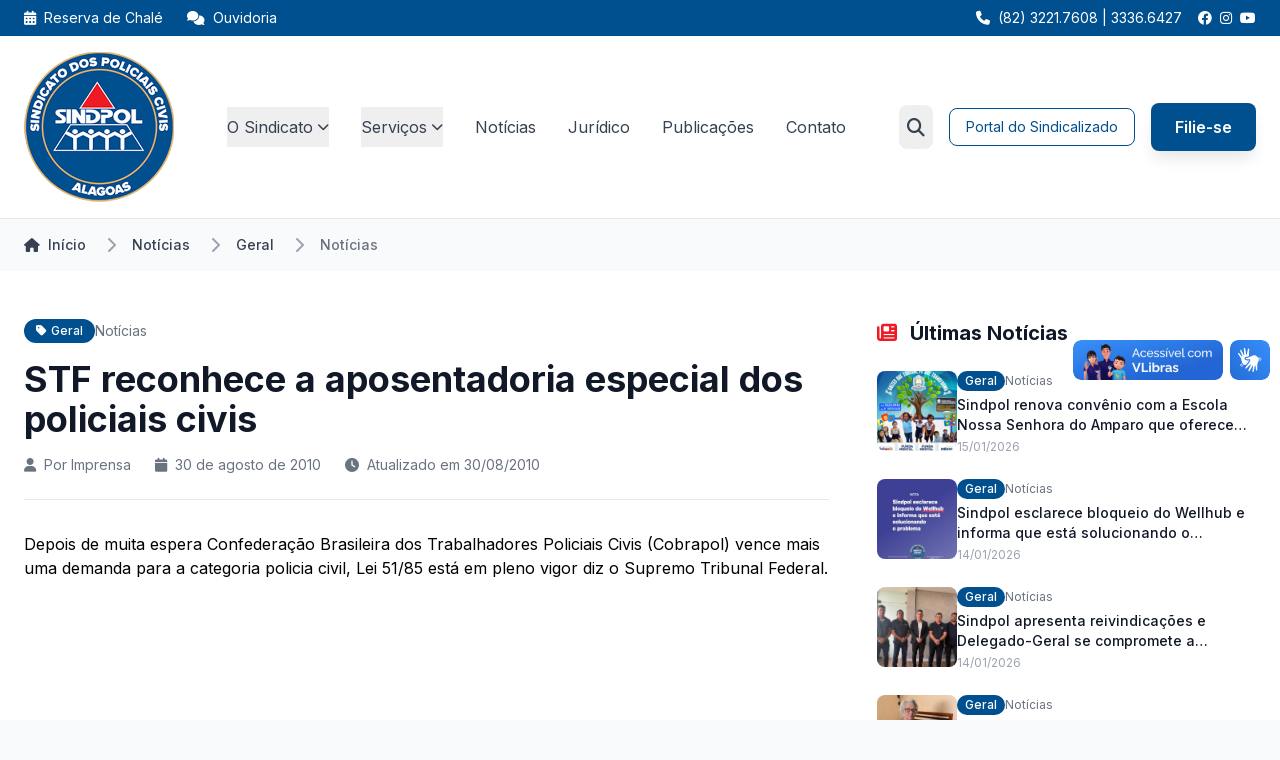

--- FILE ---
content_type: text/html; charset=UTF-8
request_url: https://sindpolalagoas.com.br/noticia/stf-reconhece-a-aposentadoria-especial-dos-policiais-civis/
body_size: 22986
content:
	        
        <!DOCTYPE html>
<html dir="ltr" lang="pt-BR">
<head>
    <meta charset="UTF-8" />
    <meta name="viewport" content="width=device-width, initial-scale=1">
    
    <!-- SEO Básico -->
    <meta name="robots" content="All, Follow" />
    <meta name="author" content="Agencia Make2 - www.make2.com.br" />
    <meta name="description" content="Somos uma entidade autônoma, classista, de direito privado, sem fins lucrativos, com duração por tempo indeterminado, que representa o conjunto dos policiais civis, independente das suas convicções políticas partidárias e religiosas." />
    
    <!-- Título do Site -->
    <title>Sindpol Alagoas |   STF reconhece a aposentadoria especial dos policiais civis</title>
    
    <!-- Favicon -->
    <link rel="icon" type="image/png" href="https://sindpolalagoas.com.br/wp-content/themes/make2-tema/library/images/logo-sindpol-nova.png" />

    <!-- OG -->
    <meta property="og:title" content="Sindpol Alagoas |   STF reconhece a aposentadoria especial dos policiais civis" />
    <meta property="og:type" content="article" />
    <meta property="og:url" content="https://sindpolalagoas.com.br/noticia/stf-reconhece-a-aposentadoria-especial-dos-policiais-civis/" />
    <meta property="og:site_name" content="Sindpol Alagoas" />

    <meta property="og:locale" content="pt_BR" />
    <meta property="fb:app_id" content="136061883812213" />

            
        
        <meta property="og:description" content="Depois de muita espera Confederação Brasileira dos Trabalhadores Policiais Civis (Cobrapol) vence mais uma demanda para a categoria policia civil, Lei 51/85 está em pleno vigor diz o Supremo Tribunal ..." />
                <meta property="article:section" content="Notícias | Geral | Notícias">
        <meta property="article:published_time" content="2010-08-30">
        <meta property="article:modified_time" content="2010-08-30">

    
    <!-- CSS Moderno -->
    <script src="https://cdn.tailwindcss.com"></script>
    <script>
        tailwind.config = {
            theme: {
                extend: {
                    colors: {
                        'sindpol-blue': '#1e40af',
                        'sindpol-dark': '#1e3a8a',
                        'sindpol-light': '#3b82f6'
                    }
                }
            }
        }
    </script>
    
    <!-- Font Awesome -->
    <link rel="stylesheet" href="https://cdnjs.cloudflare.com/ajax/libs/font-awesome/6.0.0/css/all.min.css">
    
    <!-- Google Fonts -->
    <link href="https://fonts.googleapis.com/css2?family=Inter:wght@300;400;500;600;700&display=swap" rel="stylesheet">
    
    <!-- Fancybox CSS -->
    <link rel="stylesheet" href="https://cdn.jsdelivr.net/npm/@fancyapps/ui@4.0/dist/fancybox.css" />
    
    <!-- CSS específico para formulários de eventos -->
    
    <style>
        body { font-family: 'Inter', sans-serif; }
        .dropdown:hover .dropdown-menu { display: block; }
        .dropdown-menu {
            transition: opacity 0.2s ease, visibility 0.2s ease;
            opacity: 0;
            visibility: hidden;
            pointer-events: none;
        }
        .dropdown:hover .dropdown-menu {
            opacity: 1;
            visibility: visible;
            pointer-events: auto;
        }
        .mobile-menu { transform: translateX(-100%); transition: transform 0.3s ease; }
        .mobile-menu.active { transform: translateX(0); }
        
        /* Classe para botões CTA */
        .btn-sindpol {
            display: inline-block;
            padding: 0.5rem 1rem;
            background-color: #1e40af;
            color: white;
            border-radius: 0.5rem;
            font-weight: 600;
            text-decoration: none;
            transition: all 0.2s ease;
        }
        .btn-sindpol:hover {
            background-color: #1e3a8a;
            color: white;
            text-decoration: none;
        }
    </style>
    
    <meta name='robots' content='max-image-preview:large' />
<link rel='dns-prefetch' href='//cdn.jsdelivr.net' />
<link rel='dns-prefetch' href='//cdn.tailwindcss.com' />
<link rel='dns-prefetch' href='//cdnjs.cloudflare.com' />
<link rel='dns-prefetch' href='//fonts.googleapis.com' />
<link rel="alternate" title="oEmbed (JSON)" type="application/json+oembed" href="https://sindpolalagoas.com.br/wp-json/oembed/1.0/embed?url=https%3A%2F%2Fsindpolalagoas.com.br%2Fnoticia%2Fstf-reconhece-a-aposentadoria-especial-dos-policiais-civis%2F" />
<link rel="alternate" title="oEmbed (XML)" type="text/xml+oembed" href="https://sindpolalagoas.com.br/wp-json/oembed/1.0/embed?url=https%3A%2F%2Fsindpolalagoas.com.br%2Fnoticia%2Fstf-reconhece-a-aposentadoria-especial-dos-policiais-civis%2F&#038;format=xml" />
<style id='wp-img-auto-sizes-contain-inline-css' type='text/css'>
img:is([sizes=auto i],[sizes^="auto," i]){contain-intrinsic-size:3000px 1500px}
/*# sourceURL=wp-img-auto-sizes-contain-inline-css */
</style>
<style id='wp-emoji-styles-inline-css' type='text/css'>

	img.wp-smiley, img.emoji {
		display: inline !important;
		border: none !important;
		box-shadow: none !important;
		height: 1em !important;
		width: 1em !important;
		margin: 0 0.07em !important;
		vertical-align: -0.1em !important;
		background: none !important;
		padding: 0 !important;
	}
/*# sourceURL=wp-emoji-styles-inline-css */
</style>
<style id='wp-block-library-inline-css' type='text/css'>
:root{--wp-block-synced-color:#7a00df;--wp-block-synced-color--rgb:122,0,223;--wp-bound-block-color:var(--wp-block-synced-color);--wp-editor-canvas-background:#ddd;--wp-admin-theme-color:#007cba;--wp-admin-theme-color--rgb:0,124,186;--wp-admin-theme-color-darker-10:#006ba1;--wp-admin-theme-color-darker-10--rgb:0,107,160.5;--wp-admin-theme-color-darker-20:#005a87;--wp-admin-theme-color-darker-20--rgb:0,90,135;--wp-admin-border-width-focus:2px}@media (min-resolution:192dpi){:root{--wp-admin-border-width-focus:1.5px}}.wp-element-button{cursor:pointer}:root .has-very-light-gray-background-color{background-color:#eee}:root .has-very-dark-gray-background-color{background-color:#313131}:root .has-very-light-gray-color{color:#eee}:root .has-very-dark-gray-color{color:#313131}:root .has-vivid-green-cyan-to-vivid-cyan-blue-gradient-background{background:linear-gradient(135deg,#00d084,#0693e3)}:root .has-purple-crush-gradient-background{background:linear-gradient(135deg,#34e2e4,#4721fb 50%,#ab1dfe)}:root .has-hazy-dawn-gradient-background{background:linear-gradient(135deg,#faaca8,#dad0ec)}:root .has-subdued-olive-gradient-background{background:linear-gradient(135deg,#fafae1,#67a671)}:root .has-atomic-cream-gradient-background{background:linear-gradient(135deg,#fdd79a,#004a59)}:root .has-nightshade-gradient-background{background:linear-gradient(135deg,#330968,#31cdcf)}:root .has-midnight-gradient-background{background:linear-gradient(135deg,#020381,#2874fc)}:root{--wp--preset--font-size--normal:16px;--wp--preset--font-size--huge:42px}.has-regular-font-size{font-size:1em}.has-larger-font-size{font-size:2.625em}.has-normal-font-size{font-size:var(--wp--preset--font-size--normal)}.has-huge-font-size{font-size:var(--wp--preset--font-size--huge)}.has-text-align-center{text-align:center}.has-text-align-left{text-align:left}.has-text-align-right{text-align:right}.has-fit-text{white-space:nowrap!important}#end-resizable-editor-section{display:none}.aligncenter{clear:both}.items-justified-left{justify-content:flex-start}.items-justified-center{justify-content:center}.items-justified-right{justify-content:flex-end}.items-justified-space-between{justify-content:space-between}.screen-reader-text{border:0;clip-path:inset(50%);height:1px;margin:-1px;overflow:hidden;padding:0;position:absolute;width:1px;word-wrap:normal!important}.screen-reader-text:focus{background-color:#ddd;clip-path:none;color:#444;display:block;font-size:1em;height:auto;left:5px;line-height:normal;padding:15px 23px 14px;text-decoration:none;top:5px;width:auto;z-index:100000}html :where(.has-border-color){border-style:solid}html :where([style*=border-top-color]){border-top-style:solid}html :where([style*=border-right-color]){border-right-style:solid}html :where([style*=border-bottom-color]){border-bottom-style:solid}html :where([style*=border-left-color]){border-left-style:solid}html :where([style*=border-width]){border-style:solid}html :where([style*=border-top-width]){border-top-style:solid}html :where([style*=border-right-width]){border-right-style:solid}html :where([style*=border-bottom-width]){border-bottom-style:solid}html :where([style*=border-left-width]){border-left-style:solid}html :where(img[class*=wp-image-]){height:auto;max-width:100%}:where(figure){margin:0 0 1em}html :where(.is-position-sticky){--wp-admin--admin-bar--position-offset:var(--wp-admin--admin-bar--height,0px)}@media screen and (max-width:600px){html :where(.is-position-sticky){--wp-admin--admin-bar--position-offset:0px}}

/*# sourceURL=wp-block-library-inline-css */
</style><style id='global-styles-inline-css' type='text/css'>
:root{--wp--preset--aspect-ratio--square: 1;--wp--preset--aspect-ratio--4-3: 4/3;--wp--preset--aspect-ratio--3-4: 3/4;--wp--preset--aspect-ratio--3-2: 3/2;--wp--preset--aspect-ratio--2-3: 2/3;--wp--preset--aspect-ratio--16-9: 16/9;--wp--preset--aspect-ratio--9-16: 9/16;--wp--preset--color--black: #000000;--wp--preset--color--cyan-bluish-gray: #abb8c3;--wp--preset--color--white: #ffffff;--wp--preset--color--pale-pink: #f78da7;--wp--preset--color--vivid-red: #cf2e2e;--wp--preset--color--luminous-vivid-orange: #ff6900;--wp--preset--color--luminous-vivid-amber: #fcb900;--wp--preset--color--light-green-cyan: #7bdcb5;--wp--preset--color--vivid-green-cyan: #00d084;--wp--preset--color--pale-cyan-blue: #8ed1fc;--wp--preset--color--vivid-cyan-blue: #0693e3;--wp--preset--color--vivid-purple: #9b51e0;--wp--preset--gradient--vivid-cyan-blue-to-vivid-purple: linear-gradient(135deg,rgb(6,147,227) 0%,rgb(155,81,224) 100%);--wp--preset--gradient--light-green-cyan-to-vivid-green-cyan: linear-gradient(135deg,rgb(122,220,180) 0%,rgb(0,208,130) 100%);--wp--preset--gradient--luminous-vivid-amber-to-luminous-vivid-orange: linear-gradient(135deg,rgb(252,185,0) 0%,rgb(255,105,0) 100%);--wp--preset--gradient--luminous-vivid-orange-to-vivid-red: linear-gradient(135deg,rgb(255,105,0) 0%,rgb(207,46,46) 100%);--wp--preset--gradient--very-light-gray-to-cyan-bluish-gray: linear-gradient(135deg,rgb(238,238,238) 0%,rgb(169,184,195) 100%);--wp--preset--gradient--cool-to-warm-spectrum: linear-gradient(135deg,rgb(74,234,220) 0%,rgb(151,120,209) 20%,rgb(207,42,186) 40%,rgb(238,44,130) 60%,rgb(251,105,98) 80%,rgb(254,248,76) 100%);--wp--preset--gradient--blush-light-purple: linear-gradient(135deg,rgb(255,206,236) 0%,rgb(152,150,240) 100%);--wp--preset--gradient--blush-bordeaux: linear-gradient(135deg,rgb(254,205,165) 0%,rgb(254,45,45) 50%,rgb(107,0,62) 100%);--wp--preset--gradient--luminous-dusk: linear-gradient(135deg,rgb(255,203,112) 0%,rgb(199,81,192) 50%,rgb(65,88,208) 100%);--wp--preset--gradient--pale-ocean: linear-gradient(135deg,rgb(255,245,203) 0%,rgb(182,227,212) 50%,rgb(51,167,181) 100%);--wp--preset--gradient--electric-grass: linear-gradient(135deg,rgb(202,248,128) 0%,rgb(113,206,126) 100%);--wp--preset--gradient--midnight: linear-gradient(135deg,rgb(2,3,129) 0%,rgb(40,116,252) 100%);--wp--preset--font-size--small: 13px;--wp--preset--font-size--medium: 20px;--wp--preset--font-size--large: 36px;--wp--preset--font-size--x-large: 42px;--wp--preset--spacing--20: 0.44rem;--wp--preset--spacing--30: 0.67rem;--wp--preset--spacing--40: 1rem;--wp--preset--spacing--50: 1.5rem;--wp--preset--spacing--60: 2.25rem;--wp--preset--spacing--70: 3.38rem;--wp--preset--spacing--80: 5.06rem;--wp--preset--shadow--natural: 6px 6px 9px rgba(0, 0, 0, 0.2);--wp--preset--shadow--deep: 12px 12px 50px rgba(0, 0, 0, 0.4);--wp--preset--shadow--sharp: 6px 6px 0px rgba(0, 0, 0, 0.2);--wp--preset--shadow--outlined: 6px 6px 0px -3px rgb(255, 255, 255), 6px 6px rgb(0, 0, 0);--wp--preset--shadow--crisp: 6px 6px 0px rgb(0, 0, 0);}:where(.is-layout-flex){gap: 0.5em;}:where(.is-layout-grid){gap: 0.5em;}body .is-layout-flex{display: flex;}.is-layout-flex{flex-wrap: wrap;align-items: center;}.is-layout-flex > :is(*, div){margin: 0;}body .is-layout-grid{display: grid;}.is-layout-grid > :is(*, div){margin: 0;}:where(.wp-block-columns.is-layout-flex){gap: 2em;}:where(.wp-block-columns.is-layout-grid){gap: 2em;}:where(.wp-block-post-template.is-layout-flex){gap: 1.25em;}:where(.wp-block-post-template.is-layout-grid){gap: 1.25em;}.has-black-color{color: var(--wp--preset--color--black) !important;}.has-cyan-bluish-gray-color{color: var(--wp--preset--color--cyan-bluish-gray) !important;}.has-white-color{color: var(--wp--preset--color--white) !important;}.has-pale-pink-color{color: var(--wp--preset--color--pale-pink) !important;}.has-vivid-red-color{color: var(--wp--preset--color--vivid-red) !important;}.has-luminous-vivid-orange-color{color: var(--wp--preset--color--luminous-vivid-orange) !important;}.has-luminous-vivid-amber-color{color: var(--wp--preset--color--luminous-vivid-amber) !important;}.has-light-green-cyan-color{color: var(--wp--preset--color--light-green-cyan) !important;}.has-vivid-green-cyan-color{color: var(--wp--preset--color--vivid-green-cyan) !important;}.has-pale-cyan-blue-color{color: var(--wp--preset--color--pale-cyan-blue) !important;}.has-vivid-cyan-blue-color{color: var(--wp--preset--color--vivid-cyan-blue) !important;}.has-vivid-purple-color{color: var(--wp--preset--color--vivid-purple) !important;}.has-black-background-color{background-color: var(--wp--preset--color--black) !important;}.has-cyan-bluish-gray-background-color{background-color: var(--wp--preset--color--cyan-bluish-gray) !important;}.has-white-background-color{background-color: var(--wp--preset--color--white) !important;}.has-pale-pink-background-color{background-color: var(--wp--preset--color--pale-pink) !important;}.has-vivid-red-background-color{background-color: var(--wp--preset--color--vivid-red) !important;}.has-luminous-vivid-orange-background-color{background-color: var(--wp--preset--color--luminous-vivid-orange) !important;}.has-luminous-vivid-amber-background-color{background-color: var(--wp--preset--color--luminous-vivid-amber) !important;}.has-light-green-cyan-background-color{background-color: var(--wp--preset--color--light-green-cyan) !important;}.has-vivid-green-cyan-background-color{background-color: var(--wp--preset--color--vivid-green-cyan) !important;}.has-pale-cyan-blue-background-color{background-color: var(--wp--preset--color--pale-cyan-blue) !important;}.has-vivid-cyan-blue-background-color{background-color: var(--wp--preset--color--vivid-cyan-blue) !important;}.has-vivid-purple-background-color{background-color: var(--wp--preset--color--vivid-purple) !important;}.has-black-border-color{border-color: var(--wp--preset--color--black) !important;}.has-cyan-bluish-gray-border-color{border-color: var(--wp--preset--color--cyan-bluish-gray) !important;}.has-white-border-color{border-color: var(--wp--preset--color--white) !important;}.has-pale-pink-border-color{border-color: var(--wp--preset--color--pale-pink) !important;}.has-vivid-red-border-color{border-color: var(--wp--preset--color--vivid-red) !important;}.has-luminous-vivid-orange-border-color{border-color: var(--wp--preset--color--luminous-vivid-orange) !important;}.has-luminous-vivid-amber-border-color{border-color: var(--wp--preset--color--luminous-vivid-amber) !important;}.has-light-green-cyan-border-color{border-color: var(--wp--preset--color--light-green-cyan) !important;}.has-vivid-green-cyan-border-color{border-color: var(--wp--preset--color--vivid-green-cyan) !important;}.has-pale-cyan-blue-border-color{border-color: var(--wp--preset--color--pale-cyan-blue) !important;}.has-vivid-cyan-blue-border-color{border-color: var(--wp--preset--color--vivid-cyan-blue) !important;}.has-vivid-purple-border-color{border-color: var(--wp--preset--color--vivid-purple) !important;}.has-vivid-cyan-blue-to-vivid-purple-gradient-background{background: var(--wp--preset--gradient--vivid-cyan-blue-to-vivid-purple) !important;}.has-light-green-cyan-to-vivid-green-cyan-gradient-background{background: var(--wp--preset--gradient--light-green-cyan-to-vivid-green-cyan) !important;}.has-luminous-vivid-amber-to-luminous-vivid-orange-gradient-background{background: var(--wp--preset--gradient--luminous-vivid-amber-to-luminous-vivid-orange) !important;}.has-luminous-vivid-orange-to-vivid-red-gradient-background{background: var(--wp--preset--gradient--luminous-vivid-orange-to-vivid-red) !important;}.has-very-light-gray-to-cyan-bluish-gray-gradient-background{background: var(--wp--preset--gradient--very-light-gray-to-cyan-bluish-gray) !important;}.has-cool-to-warm-spectrum-gradient-background{background: var(--wp--preset--gradient--cool-to-warm-spectrum) !important;}.has-blush-light-purple-gradient-background{background: var(--wp--preset--gradient--blush-light-purple) !important;}.has-blush-bordeaux-gradient-background{background: var(--wp--preset--gradient--blush-bordeaux) !important;}.has-luminous-dusk-gradient-background{background: var(--wp--preset--gradient--luminous-dusk) !important;}.has-pale-ocean-gradient-background{background: var(--wp--preset--gradient--pale-ocean) !important;}.has-electric-grass-gradient-background{background: var(--wp--preset--gradient--electric-grass) !important;}.has-midnight-gradient-background{background: var(--wp--preset--gradient--midnight) !important;}.has-small-font-size{font-size: var(--wp--preset--font-size--small) !important;}.has-medium-font-size{font-size: var(--wp--preset--font-size--medium) !important;}.has-large-font-size{font-size: var(--wp--preset--font-size--large) !important;}.has-x-large-font-size{font-size: var(--wp--preset--font-size--x-large) !important;}
/*# sourceURL=global-styles-inline-css */
</style>

<style id='classic-theme-styles-inline-css' type='text/css'>
/*! This file is auto-generated */
.wp-block-button__link{color:#fff;background-color:#32373c;border-radius:9999px;box-shadow:none;text-decoration:none;padding:calc(.667em + 2px) calc(1.333em + 2px);font-size:1.125em}.wp-block-file__button{background:#32373c;color:#fff;text-decoration:none}
/*# sourceURL=/wp-includes/css/classic-themes.min.css */
</style>
<link rel='stylesheet' id='tailwindcss-css' href='https://cdn.tailwindcss.com?ver=3.3.0' type='text/css' media='all' />
<link rel='stylesheet' id='sindpol-modern-css' href='https://sindpolalagoas.com.br/wp-content/themes/make2-tema/assets/css/sindpol-modern.css?ver=1.0.4' type='text/css' media='all' />
<link rel='stylesheet' id='font-awesome-css' href='https://cdnjs.cloudflare.com/ajax/libs/font-awesome/6.4.0/css/all.min.css?ver=6.4.0' type='text/css' media='all' />
<link rel='stylesheet' id='google-fonts-css' href='https://fonts.googleapis.com/css2?family=Inter:wght@300;400;500;600;700&#038;display=swap' type='text/css' media='all' />
<link rel='stylesheet' id='heateor_sss_frontend_css-css' href='https://sindpolalagoas.com.br/wp-content/plugins/sassy-social-share/public/css/sassy-social-share-public.css?ver=3.3.79' type='text/css' media='all' />
<style id='heateor_sss_frontend_css-inline-css' type='text/css'>
.heateor_sss_button_instagram span.heateor_sss_svg,a.heateor_sss_instagram span.heateor_sss_svg{background:radial-gradient(circle at 30% 107%,#fdf497 0,#fdf497 5%,#fd5949 45%,#d6249f 60%,#285aeb 90%)}.heateor_sss_horizontal_sharing .heateor_sss_svg,.heateor_sss_standard_follow_icons_container .heateor_sss_svg{color:#fff;border-width:0px;border-style:solid;border-color:transparent}.heateor_sss_horizontal_sharing .heateorSssTCBackground{color:#666}.heateor_sss_horizontal_sharing span.heateor_sss_svg:hover,.heateor_sss_standard_follow_icons_container span.heateor_sss_svg:hover{border-color:transparent;}.heateor_sss_vertical_sharing span.heateor_sss_svg,.heateor_sss_floating_follow_icons_container span.heateor_sss_svg{color:#fff;border-width:0px;border-style:solid;border-color:transparent;}.heateor_sss_vertical_sharing .heateorSssTCBackground{color:#666;}.heateor_sss_vertical_sharing span.heateor_sss_svg:hover,.heateor_sss_floating_follow_icons_container span.heateor_sss_svg:hover{border-color:transparent;}@media screen and (max-width:783px) {.heateor_sss_vertical_sharing{display:none!important}}
/*# sourceURL=heateor_sss_frontend_css-inline-css */
</style>
<link rel="https://api.w.org/" href="https://sindpolalagoas.com.br/wp-json/" /><link rel="canonical" href="https://sindpolalagoas.com.br/noticia/stf-reconhece-a-aposentadoria-especial-dos-policiais-civis/" />
<link rel='shortlink' href='https://sindpolalagoas.com.br/?p=468' />
    <script>
        tailwind.config = {
            theme: {
                extend: {
                    colors: {
                        'sindpol-blue': '#00508F',
                        'sindpol-dark': '#003d6b',
                        'sindpol-light': '#1a6bb3',
                        'sindpol-red': '#EE1B24',
                        'sindpol-white': '#ffffff',
                    },
                    fontFamily: {
                        'sans': ['Inter', 'system-ui', 'sans-serif']
                    }
                }
            }
        }
    </script>
    <link rel="icon" href="https://sindpolalagoas.com.br/wp-content/uploads/2025/08/sindpol-100x100.png" sizes="32x32" />
<link rel="icon" href="https://sindpolalagoas.com.br/wp-content/uploads/2025/08/sindpol-400x400.png" sizes="192x192" />
<link rel="apple-touch-icon" href="https://sindpolalagoas.com.br/wp-content/uploads/2025/08/sindpol-400x400.png" />
<meta name="msapplication-TileImage" content="https://sindpolalagoas.com.br/wp-content/uploads/2025/08/sindpol-400x400.png" />
</head>

<body class="bg-gray-50">
    <!-- Header Moderno -->
    <header class="bg-white shadow-sm border-b">
        <!-- Top Bar -->
        <div class="hidden lg:block bg-sindpol-blue text-white py-2">
            <div class="max-w-7xl mx-auto px-6 flex justify-between items-center text-sm">
                <div class="flex items-center space-x-6">
                    <a href="https://sindpolalagoas.com.br/clube-social" class="hover:text-blue-200 transition-colors">
                        <i class="fas fa-calendar-alt mr-1"></i> Reserva de Chalé
                    </a>
                    <a href="https://sindpolalagoas.com.br/fale-conosco/?setor=Ouvidoria" class="hover:text-blue-200 transition-colors">
                        <i class="fas fa-comments mr-1"></i> Ouvidoria
                    </a>
                </div>
                <div class="flex items-center space-x-4">
                    <div class="flex items-center space-x-2">
                        <i class="fas fa-phone text-sm"></i>
                        <span>(82) 3221.7608 | 3336.6427</span>
                    </div>
                    <div class="flex items-center space-x-2">
                                                    <a href="https://www.facebook.com/sindpolal/" target="_blank" class="hover:text-blue-200 transition-colors">
                                <i class="fab fa-facebook"></i>
                            </a>
                                                                            <a href="https://www.instagram.com/sindpolal" target="_blank" class="hover:text-blue-200 transition-colors">
                                <i class="fab fa-instagram"></i>
                            </a>
                                                                            <a href="https://www.youtube.com/user/sindpolal" target="_blank" class="hover:text-blue-200 transition-colors">
                                <i class="fab fa-youtube"></i>
                            </a>
                                            </div>
                </div>
            </div>
        </div>
        
        <!-- Main Navigation -->
        <nav class="bg-white">
            <div class="max-w-7xl mx-auto px-6">
                <div class="flex justify-between items-center py-4">
                    <!-- Logo -->
                    <div class="flex items-center">
                        <a id="logo" href="https://sindpolalagoas.com.br/" class="flex items-center space-x-3">
                            <img src="https://sindpolalagoas.com.br/wp-content/themes/make2-tema/library/images/logo-sindpol-nova.png" alt="SINDPOL" class="w-auto" style="height: 150px;">
                        </a>
                    </div>
                    
                    <!-- Desktop Menu -->
                    <div class="hidden lg:flex items-center space-x-8">
                        <!-- O Sindicato Dropdown -->
                        <div class="relative dropdown group">
                            <button class="flex items-center space-x-1 text-gray-700 hover:text-sindpol-blue transition-colors py-2">
                                <span>O Sindicato</span>
                                <i class="fas fa-chevron-down text-xs"></i>
                            </button>
                            <div class="dropdown-menu absolute top-full left-0 w-64 bg-white rounded-lg shadow-lg border z-50">
                                <div class="p-4">
                                    <h3 class="text-sm font-medium text-gray-500 mb-3">Institucional</h3>
                                    <div class="space-y-2">
                                        <a href="https://sindpolalagoas.com.br/diretoria" class="block p-2 rounded hover:bg-gray-50">
                                            <div class="font-medium text-gray-900">Diretoria</div>
                                            <div class="text-xs text-gray-500">Membros da diretoria atual</div>
                                        </a>    
                                        <a href="https://sindpolalagoas.com.br/historia" class="block p-2 rounded hover:bg-gray-50">
                                            <div class="font-medium text-gray-900">História</div>
                                            <div class="text-xs text-gray-500">Conheça nossa trajetória</div>
                                        </a>
                                        <a href="https://sindpolalagoas.com.br/estatuto" class="block p-2 rounded hover:bg-gray-50">
                                            <div class="font-medium text-gray-900">Estatuto</div>
                                            <div class="text-xs text-gray-500">Regulamentos e normas do sindicato</div>
                                        </a>
                                        <a href="https://sindpolalagoas.com.br/conquistas" class="block p-2 rounded hover:bg-gray-50">
                                            <div class="font-medium text-gray-900">Conquistas</div>
                                            <div class="text-xs text-gray-500">Nossos resultados e vitórias ao longo dos anos</div>
                                        </a>
                                    </div>
                                </div>
                            </div>
                        </div>
                        
                        <!-- Serviços Dropdown -->
                        <div class="relative dropdown group">
                            <button class="flex items-center space-x-1 text-gray-700 hover:text-sindpol-blue transition-colors py-2">
                                <span>Serviços</span>
                                <i class="fas fa-chevron-down text-xs"></i>
                            </button>
                            <div class="dropdown-menu absolute top-full left-0 w-80 bg-white rounded-lg shadow-lg border z-50">
                                <div class="p-4">
                                    <h3 class="text-sm font-medium text-gray-500 mb-3">Serviços e Benefícios</h3>
                                    <div class="space-y-1">
                                        <a href="https://sindpolalagoas.com.br/convenios" class="block p-2 rounded hover:bg-gray-50">
                                            <div class="font-medium text-gray-900">Convênios</div>
                                            <div class="text-xs text-gray-500">Parcerias e descontos</div>
                                        </a>
                                        <a href="https://sindpolalagoas.com.br/juridico" class="block p-2 rounded hover:bg-gray-50">
                                            <div class="font-medium text-gray-900">Sala Jurídica</div>
                                            <div class="text-xs text-gray-500">Assessoria jurídica</div>
                                        </a>
                                        <a href="https://sindpolalagoas.com.br/sala-dos-aposentados" class="block p-2 rounded hover:bg-gray-50">
                                            <div class="font-medium text-gray-900">Sala dos Aposentados</div>
                                            <div class="text-xs text-gray-500">Atendimento especializado</div>
                                        </a>
                                        <a href="https://sindpolalagoas.com.br/clube-social" class="block p-2 rounded hover:bg-gray-50">
                                            <div class="font-medium text-gray-900">Clube Social</div>
                                            <div class="text-xs text-gray-500">Eventos e atividades</div>
                                        </a>
                                        <a href="https://sindpolalagoas.com.br/sala-das-mulheres" class="block p-2 rounded hover:bg-gray-50">
                                            <div class="font-medium text-gray-900">Sala das Mulheres</div>
                                            <div class="text-xs text-gray-500">Espaço da mulher policial</div>
                                        </a>
                                        <a href="https://sindpolalagoas.com.br/esporte-e-lazer" class="block p-2 rounded hover:bg-gray-50">
                                            <div class="font-medium text-gray-900">Esporte e Lazer</div>
                                            <div class="text-xs text-gray-500">Atividades esportivas</div>
                                        </a>
                                        <a href="https://sindpolalagoas.com.br/wellhub" class="block p-2 rounded hover:bg-gray-50">
                                            <div class="font-medium text-gray-900">Acesso ao Wellhub</div>
                                            <div class="text-xs text-gray-500">Plataforma de bem-estar</div>
                                        </a>
                                        <a href="https://sindpolalagoas.com.br/arquivos-modelos" class="block p-2 rounded hover:bg-gray-50">
                                            <div class="font-medium text-gray-900">Arquivos & Modelos</div>
                                            <div class="text-xs text-gray-500">Documentos e requerimentos</div>
                                        </a>
                                    </div>
                                </div>
                            </div>
                        </div>
                        
                        <a href="https://sindpolalagoas.com.br/noticias" class="text-gray-700 hover:text-sindpol-blue transition-colors">Notícias</a>
                        <a href="https://sindpolalagoas.com.br/juridico" class="text-gray-700 hover:text-sindpol-blue transition-colors">Jurídico</a>
                        <a href="https://sindpolalagoas.com.br/publicacoes" class="text-gray-700 hover:text-sindpol-blue transition-colors">Publicações</a>
                        <a href="https://sindpolalagoas.com.br/fale-conosco" class="text-gray-700 hover:text-sindpol-blue transition-colors">Contato</a>
                    </div>
                    
                    <!-- Search and CTA Buttons -->
                    <div class="hidden lg:flex items-center space-x-4">
                        <!-- Search Toggle -->
                        <div class="relative">
                            <button id="search-toggle" class="p-2 text-gray-700 hover:text-sindpol-blue transition-colors rounded-lg hover:bg-gray-100">
                                <i class="fas fa-search text-lg"></i>
                            </button>
                            
                            <!-- Search Form (Hidden by default) -->
                            <div id="search-form" class="absolute right-0 top-full mt-2 w-80 bg-white rounded-lg shadow-lg border p-4 z-50 hidden">
                                <form role="search" method="get" action="https://sindpolalagoas.com.br/" class="flex items-center">
                                    <div class="relative flex-1">
                                        <input type="search" name="s" placeholder="Buscar no site..." value="" class="w-full pl-10 pr-4 py-2 text-sm border border-gray-300 rounded-lg focus:outline-none focus:ring-2 focus:ring-sindpol-blue focus:border-transparent" autofocus>
                                        <div class="absolute inset-y-0 left-0 pl-3 flex items-center pointer-events-none">
                                            <i class="fas fa-search text-gray-400"></i>
                                        </div>
                                    </div>
                                    <button type="submit" class="ml-2 px-3 py-2 bg-sindpol-blue text-white rounded-lg hover:bg-sindpol-dark transition-colors">
                                        <i class="fas fa-arrow-right"></i>
                                    </button>
                                </form>
                            </div>
                        </div>
                        
                        <a href="https://sindpolal.sindicalizi.com.br/loginassociado/loginporsenha" target="_blank" class="px-4 py-2 text-sm border border-sindpol-blue text-sindpol-blue rounded-lg hover:bg-sindpol-blue hover:text-white transition-colors">
                            Portal do Sindicalizado
                        </a>
                        <a href="https://sindpolalagoas.com.br/filie-se" class="btn-sindpol">
                            Filie-se
                        </a>
                    </div>
                    
                    <!-- Mobile Menu Button -->
                    <button id="mobile-menu-btn" class="lg:hidden p-2 text-gray-700">
                        <i class="fas fa-bars text-xl"></i>
                    </button>
                </div>
            </div>
        </nav>
        
        <!-- Mobile Menu -->
        <div id="mobile-menu" class="mobile-menu fixed top-0 left-0 h-full w-80 bg-sindpol-white shadow-lg z-[70] lg:hidden">
            <div class="p-6">
                <div class="flex justify-between items-center mb-8">
                    <div class="text-xl font-bold text-sindpol-blue">SINDPOL</div>
                    <button id="mobile-menu-close" class="p-2 text-gray-700">
                        <i class="fas fa-times text-xl"></i>
                    </button>
                </div>
                
                <!-- Mobile Search -->
                <div class="mb-6 p-4 bg-gray-50 rounded-lg">
                    <div class="flex items-center mb-3">
                        <i class="fas fa-search text-sindpol-blue mr-2"></i>
                        <span class="text-sm font-medium text-gray-700">Buscar no site</span>
                    </div>
                    <form role="search" method="get" action="https://sindpolalagoas.com.br/" class="flex items-center">
                        <div class="relative flex-1">
                            <input type="search" name="s" placeholder="Digite sua busca..." value="" class="w-full pl-4 pr-4 py-3 text-sm border border-gray-300 rounded-lg focus:outline-none focus:ring-2 focus:ring-sindpol-blue focus:border-transparent">
                        </div>
                        <button type="submit" class="ml-3 px-4 py-3 bg-sindpol-blue text-white rounded-lg hover:bg-sindpol-dark transition-colors">
                            <i class="fas fa-search"></i>
                        </button>
                    </form>
                </div>
                
                <nav class="space-y-4">
                    <a href="https://sindpolalagoas.com.br/o-sindicato" class="block py-2 text-gray-700 hover:text-sindpol-blue">O Sindicato</a>
                    <a href="https://sindpolalagoas.com.br/juridico" class="block py-2 text-gray-700 hover:text-sindpol-blue">Jurídico</a>
                    <a href="https://sindpolalagoas.com.br/noticias" class="block py-2 text-gray-700 hover:text-sindpol-blue">Notícias</a>
                    <a href="https://sindpolalagoas.com.br/servicos" class="block py-2 text-gray-700 hover:text-sindpol-blue">Serviços</a>
                    <a href="https://sindpolalagoas.com.br/convenios" class="block py-2 text-gray-700 hover:text-sindpol-blue">Convênios</a>
                    <a href="https://sindpolalagoas.com.br/fale-conosco" class="block py-2 text-gray-700 hover:text-sindpol-blue">Contato</a>
                    
                    <div class="pt-4 border-t space-y-3">
                        <a href="https://sindpolal.sindicalizi.com.br/loginassociado/loginporsenha" target="_blank" class="block w-full px-4 py-2 text-center border border-sindpol-blue text-sindpol-blue rounded-lg">
                            Área do Associado
                        </a>
                        <a href="https://sindpolalagoas.com.br/filie-se" class="block w-full px-4 py-2 text-center bg-sindpol-blue text-white rounded-lg">
                            Associe-se
                        </a>
                    </div>
                </nav>
            </div>
        </div>
        
        <!-- Mobile Menu Overlay -->
        <div id="mobile-menu-overlay" class="fixed inset-0 bg-black bg-opacity-50 z-[65] hidden lg:hidden"></div>
    </header>
    
    <!-- JavaScript para Mobile Menu e Search -->
    <script>
        document.addEventListener('DOMContentLoaded', function() {
            // Mobile Menu
            const mobileMenuBtn = document.getElementById('mobile-menu-btn');
            const mobileMenu = document.getElementById('mobile-menu');
            const mobileMenuClose = document.getElementById('mobile-menu-close');
            const mobileMenuOverlay = document.getElementById('mobile-menu-overlay');
            
            function openMobileMenu() {
                mobileMenu.classList.add('active');
                mobileMenuOverlay.classList.remove('hidden');
                document.body.style.overflow = 'hidden';
            }
            
            function closeMobileMenu() {
                mobileMenu.classList.remove('active');
                mobileMenuOverlay.classList.add('hidden');
                document.body.style.overflow = '';
            }
            
            mobileMenuBtn.addEventListener('click', openMobileMenu);
            mobileMenuClose.addEventListener('click', closeMobileMenu);
            mobileMenuOverlay.addEventListener('click', closeMobileMenu);
            
            // Search Toggle
            const searchToggle = document.getElementById('search-toggle');
            const searchForm = document.getElementById('search-form');
            
            if (searchToggle && searchForm) {
                searchToggle.addEventListener('click', function(e) {
                    e.preventDefault();
                    searchForm.classList.toggle('hidden');
                    
                    if (!searchForm.classList.contains('hidden')) {
                        const searchInput = searchForm.querySelector('input[type="search"]');
                        if (searchInput) {
                            setTimeout(() => searchInput.focus(), 100);
                        }
                    }
                });
                
                // Close search when clicking outside
                document.addEventListener('click', function(e) {
                    if (!searchToggle.contains(e.target) && !searchForm.contains(e.target)) {
                        searchForm.classList.add('hidden');
                    }
                });
                
                // Close search on Escape key
                document.addEventListener('keydown', function(e) {
                    if (e.key === 'Escape') {
                        searchForm.classList.add('hidden');
                    }
                });
            }
        });
    </script>        
        <!-- Breadcrumb -->
        <section class="bg-gray-50 py-4 print:hidden">
            <div class="max-w-7xl mx-auto px-6">
                <nav class="flex" aria-label="Breadcrumb">
                    <ol class="inline-flex items-center space-x-1 md:space-x-3">
                        <li class="inline-flex items-center">
                            <a href="https://sindpolalagoas.com.br/" class="inline-flex items-center text-sm font-medium text-gray-700 hover:text-sindpol-blue">
                                <i class="fas fa-home mr-2"></i>
                                Início
                            </a>
                        </li>
                        <li>
                            <div class="flex items-center">
                                <i class="fas fa-chevron-right text-gray-400 mx-2"></i>
                                <a href="https://sindpolalagoas.com.br//noticias" class="ml-1 text-sm font-medium text-gray-700 hover:text-sindpol-blue md:ml-2">
                                    Notícias
                                </a>
                            </div>
                        </li>
                        <li>
                            <div class="flex items-center">
                                <i class="fas fa-chevron-right text-gray-400 mx-2"></i>
                                <a href="https://sindpolalagoas.com.br/noticias" class="ml-1 text-sm font-medium text-gray-700 hover:text-sindpol-blue md:ml-2">
                                    Geral                                </a>
                            </div>
                        </li>
                        <li>
                            <div class="flex items-center">
                                <i class="fas fa-chevron-right text-gray-400 mx-2"></i>
                                <span class="ml-1 text-sm font-medium text-gray-500 md:ml-2">
                                    Notícias                                </span>
                            </div>
                        </li>
                    </ol>
                </nav>
            </div>
        </section>

        <!-- Conteúdo Principal -->
        <main class="bg-white py-12">
            <div class="max-w-7xl mx-auto px-6">
                <div class="grid grid-cols-1 lg:grid-cols-3 gap-12">
                    
                    <!-- Artigo Principal -->
                    <article class="lg:col-span-2">
                        
                        <!-- Cabeçalho do Artigo -->
                        <header class="mb-8">
                            <div class="flex items-center gap-3 mb-4">
                                <span class="inline-flex items-center rounded-full bg-sindpol-blue px-3 py-1 text-xs font-medium text-white">
                                    <i class="fas fa-tag mr-1"></i>
                                    Geral                                </span>
                                <span class="text-sm text-gray-500">
                                    Notícias                                </span>
                            </div>
                            
                            <h1 class="text-3xl md:text-4xl font-bold text-gray-900 mb-4 leading-tight">
                                STF reconhece a aposentadoria especial dos policiais civis                            </h1>
                            
                                                        
                            <div class="flex items-center text-sm text-gray-500 border-b border-gray-200 pb-6">
                                <div class="flex items-center mr-6">
                                    <i class="fas fa-user mr-2"></i>
                                    <span>Por Imprensa</span>
                                </div>
                                <div class="flex items-center mr-6">
                                    <i class="fas fa-calendar mr-2"></i>
                                    <time datetime="2010-08-30T10:49:41-03:00">
                                        30 de agosto de 2010                                    </time>
                                </div>
                                <div class="flex items-center">
                                    <i class="fas fa-clock mr-2"></i>
                                    <span>Atualizado em 30/08/2010</span>
                                </div>
                            </div>
                        </header>
                        
                                                    
                            <!-- Conteúdo de Notícia -->
                            <div class="mb-8">
                                
                                <!-- Imagem Principal -->
                                                                
                                <!-- Conteúdo do Artigo -->
                                <div class="prose prose-lg max-w-none">
                                    <p><P class="MsoNoSpacing">Depois de muita espera Confederação Brasileira dos Trabalhadores Policiais Civis (Cobrapol) vence mais uma demanda para a categoria policia civil, Lei 51/85 está em pleno vigor diz o Supremo Tribunal Federal.</P><br />
<P class="MsoNoSpacing">&nbsp;</P><br />
<P class="MsoNoSpacing">O ministro Gilmar Mendes decidiu que a Lei complementar 51/85 (a mesma que os governadores e o próprio presidente Lula dizia que não foi recepcionada pela constituição federal e pela Emenda 20) está em plena vigência.</P><br />
<P class="MsoNoSpacing"><br />
Todo policial civil do Brasil pode se aposentar com base na legislação citada, desde 1985. Com isso encerra-se a polêmica. A lei existe e está em vigor. Deve ser aplicada em todo território nacional.</p>
<p>Mais uma vitória para a classe dos policiais civis brasileiros. </P></p>
                                </div>
                                
                                <!-- Galeria de Imagens Adicionais -->
                                                                
                                <!-- Arquivos para Download -->
                                                                
                            </div>
                            
                                                
                        <!-- Compartilhamento Social -->
                        <div class="mt-12 pt-8 border-t border-gray-200 print:hidden">
                            <h3 class="text-lg font-semibold text-gray-900 mb-4">
                                <i class="fas fa-share-alt mr-2 text-sindpol-blue"></i>
                                Compartilhe esta notícia
                            </h3>
                            <div class="social-share">
                                <div class="heateor_sss_sharing_container heateor_sss_horizontal_sharing" data-heateor-ss-offset="0" data-heateor-sss-href='https://sindpolalagoas.com.br/noticia/stf-reconhece-a-aposentadoria-especial-dos-policiais-civis/'><div class="heateor_sss_sharing_ul"><a aria-label="Facebook" class="heateor_sss_facebook" href="https://www.facebook.com/sharer/sharer.php?u=https%3A%2F%2Fsindpolalagoas.com.br%2Fnoticia%2Fstf-reconhece-a-aposentadoria-especial-dos-policiais-civis%2F" title="Facebook" rel="nofollow noopener" target="_blank" style="font-size:32px!important;box-shadow:none;display:inline-block;vertical-align:middle"><span class="heateor_sss_svg" style="background-color:#0765FE;width:35px;height:35px;border-radius:999px;display:inline-block;opacity:1;float:left;font-size:32px;box-shadow:none;display:inline-block;font-size:16px;padding:0 4px;vertical-align:middle;background-repeat:repeat;overflow:hidden;padding:0;cursor:pointer;box-sizing:content-box"><svg style="display:block;border-radius:999px;" focusable="false" aria-hidden="true" xmlns="http://www.w3.org/2000/svg" width="100%" height="100%" viewBox="0 0 32 32"><path fill="#fff" d="M28 16c0-6.627-5.373-12-12-12S4 9.373 4 16c0 5.628 3.875 10.35 9.101 11.647v-7.98h-2.474V16H13.1v-1.58c0-4.085 1.849-5.978 5.859-5.978.76 0 2.072.15 2.608.298v3.325c-.283-.03-.775-.045-1.386-.045-1.967 0-2.728.745-2.728 2.683V16h3.92l-.673 3.667h-3.247v8.245C23.395 27.195 28 22.135 28 16Z"></path></svg></span></a><a aria-label="X" class="heateor_sss_button_x" href="https://twitter.com/intent/tweet?text=STF%20reconhece%20a%20aposentadoria%20especial%20dos%20policiais%20civis&url=https%3A%2F%2Fsindpolalagoas.com.br%2Fnoticia%2Fstf-reconhece-a-aposentadoria-especial-dos-policiais-civis%2F" title="X" rel="nofollow noopener" target="_blank" style="font-size:32px!important;box-shadow:none;display:inline-block;vertical-align:middle"><span class="heateor_sss_svg heateor_sss_s__default heateor_sss_s_x" style="background-color:#2a2a2a;width:35px;height:35px;border-radius:999px;display:inline-block;opacity:1;float:left;font-size:32px;box-shadow:none;display:inline-block;font-size:16px;padding:0 4px;vertical-align:middle;background-repeat:repeat;overflow:hidden;padding:0;cursor:pointer;box-sizing:content-box"><svg width="100%" height="100%" style="display:block;border-radius:999px;" focusable="false" aria-hidden="true" xmlns="http://www.w3.org/2000/svg" viewBox="0 0 32 32"><path fill="#fff" d="M21.751 7h3.067l-6.7 7.658L26 25.078h-6.172l-4.833-6.32-5.531 6.32h-3.07l7.167-8.19L6 7h6.328l4.37 5.777L21.75 7Zm-1.076 16.242h1.7L11.404 8.74H9.58l11.094 14.503Z"></path></svg></span></a><a aria-label="Linkedin" class="heateor_sss_button_linkedin" href="https://www.linkedin.com/sharing/share-offsite/?url=https%3A%2F%2Fsindpolalagoas.com.br%2Fnoticia%2Fstf-reconhece-a-aposentadoria-especial-dos-policiais-civis%2F" title="Linkedin" rel="nofollow noopener" target="_blank" style="font-size:32px!important;box-shadow:none;display:inline-block;vertical-align:middle"><span class="heateor_sss_svg heateor_sss_s__default heateor_sss_s_linkedin" style="background-color:#0077b5;width:35px;height:35px;border-radius:999px;display:inline-block;opacity:1;float:left;font-size:32px;box-shadow:none;display:inline-block;font-size:16px;padding:0 4px;vertical-align:middle;background-repeat:repeat;overflow:hidden;padding:0;cursor:pointer;box-sizing:content-box"><svg style="display:block;border-radius:999px;" focusable="false" aria-hidden="true" xmlns="http://www.w3.org/2000/svg" width="100%" height="100%" viewBox="0 0 32 32"><path d="M6.227 12.61h4.19v13.48h-4.19V12.61zm2.095-6.7a2.43 2.43 0 0 1 0 4.86c-1.344 0-2.428-1.09-2.428-2.43s1.084-2.43 2.428-2.43m4.72 6.7h4.02v1.84h.058c.56-1.058 1.927-2.176 3.965-2.176 4.238 0 5.02 2.792 5.02 6.42v7.395h-4.183v-6.56c0-1.564-.03-3.574-2.178-3.574-2.18 0-2.514 1.7-2.514 3.46v6.668h-4.187V12.61z" fill="#fff"></path></svg></span></a><a aria-label="Pinterest" class="heateor_sss_button_pinterest" href="https://sindpolalagoas.com.br/noticia/stf-reconhece-a-aposentadoria-especial-dos-policiais-civis/" onclick="event.preventDefault();javascript:void( (function() {var e=document.createElement('script' );e.setAttribute('type','text/javascript' );e.setAttribute('charset','UTF-8' );e.setAttribute('src','//assets.pinterest.com/js/pinmarklet.js?r='+Math.random()*99999999);document.body.appendChild(e)})());" title="Pinterest" rel="noopener" style="font-size:32px!important;box-shadow:none;display:inline-block;vertical-align:middle"><span class="heateor_sss_svg heateor_sss_s__default heateor_sss_s_pinterest" style="background-color:#cc2329;width:35px;height:35px;border-radius:999px;display:inline-block;opacity:1;float:left;font-size:32px;box-shadow:none;display:inline-block;font-size:16px;padding:0 4px;vertical-align:middle;background-repeat:repeat;overflow:hidden;padding:0;cursor:pointer;box-sizing:content-box"><svg style="display:block;border-radius:999px;" focusable="false" aria-hidden="true" xmlns="http://www.w3.org/2000/svg" width="100%" height="100%" viewBox="-2 -2 35 35"><path fill="#fff" d="M16.539 4.5c-6.277 0-9.442 4.5-9.442 8.253 0 2.272.86 4.293 2.705 5.046.303.125.574.005.662-.33.061-.231.205-.816.27-1.06.088-.331.053-.447-.191-.736-.532-.627-.873-1.439-.873-2.591 0-3.338 2.498-6.327 6.505-6.327 3.548 0 5.497 2.168 5.497 5.062 0 3.81-1.686 7.025-4.188 7.025-1.382 0-2.416-1.142-2.085-2.545.397-1.674 1.166-3.48 1.166-4.689 0-1.081-.581-1.983-1.782-1.983-1.413 0-2.548 1.462-2.548 3.419 0 1.247.421 2.091.421 2.091l-1.699 7.199c-.505 2.137-.076 4.755-.039 5.019.021.158.223.196.314.077.13-.17 1.813-2.247 2.384-4.324.162-.587.929-3.631.929-3.631.46.876 1.801 1.646 3.227 1.646 4.247 0 7.128-3.871 7.128-9.053.003-3.918-3.317-7.568-8.361-7.568z"/></svg></span></a><a aria-label="Email" class="heateor_sss_email" href="https://sindpolalagoas.com.br/noticia/stf-reconhece-a-aposentadoria-especial-dos-policiais-civis/" onclick="event.preventDefault();window.open('mailto:?subject=' + decodeURIComponent('STF%20reconhece%20a%20aposentadoria%20especial%20dos%20policiais%20civis').replace('&', '%26') + '&body=https%3A%2F%2Fsindpolalagoas.com.br%2Fnoticia%2Fstf-reconhece-a-aposentadoria-especial-dos-policiais-civis%2F', '_blank')" title="Email" rel="noopener" style="font-size:32px!important;box-shadow:none;display:inline-block;vertical-align:middle"><span class="heateor_sss_svg" style="background-color:#649a3f;width:35px;height:35px;border-radius:999px;display:inline-block;opacity:1;float:left;font-size:32px;box-shadow:none;display:inline-block;font-size:16px;padding:0 4px;vertical-align:middle;background-repeat:repeat;overflow:hidden;padding:0;cursor:pointer;box-sizing:content-box"><svg style="display:block;border-radius:999px;" focusable="false" aria-hidden="true" xmlns="http://www.w3.org/2000/svg" width="100%" height="100%" viewBox="-.75 -.5 36 36"><path d="M 5.5 11 h 23 v 1 l -11 6 l -11 -6 v -1 m 0 2 l 11 6 l 11 -6 v 11 h -22 v -11" stroke-width="1" fill="#fff"></path></svg></span></a><a target="_blank" aria-label="Facebook Messenger" class="heateor_sss_button_facebook_messenger" href="https://www.facebook.com/dialog/send?app_id=1904103319867886&display=popup&link=https%3A%2F%2Fsindpolalagoas.com.br%2Fnoticia%2Fstf-reconhece-a-aposentadoria-especial-dos-policiais-civis%2F&redirect_uri=https%3A%2F%2Fsindpolalagoas.com.br%2Fnoticia%2Fstf-reconhece-a-aposentadoria-especial-dos-policiais-civis%2F" style="font-size:32px!important;box-shadow:none;display:inline-block;vertical-align:middle"><span class="heateor_sss_svg heateor_sss_s__default heateor_sss_s_facebook_messenger" style="background-color:#0084ff;width:35px;height:35px;border-radius:999px;display:inline-block;opacity:1;float:left;font-size:32px;box-shadow:none;display:inline-block;font-size:16px;padding:0 4px;vertical-align:middle;background-repeat:repeat;overflow:hidden;padding:0;cursor:pointer;box-sizing:content-box"><svg style="display:block;border-radius:999px;" focusable="false" aria-hidden="true" xmlns="http://www.w3.org/2000/svg" width="100%" height="100%" viewBox="-2 -2 36 36"><path fill="#fff" d="M16 5C9.986 5 5.11 9.56 5.11 15.182c0 3.2 1.58 6.054 4.046 7.92V27l3.716-2.06c.99.276 2.04.425 3.128.425 6.014 0 10.89-4.56 10.89-10.183S22.013 5 16 5zm1.147 13.655L14.33 15.73l-5.423 3 5.946-6.31 2.816 2.925 5.42-3-5.946 6.31z"/></svg></span></a><a aria-label="Whatsapp" class="heateor_sss_whatsapp" href="https://api.whatsapp.com/send?text=STF%20reconhece%20a%20aposentadoria%20especial%20dos%20policiais%20civis%20https%3A%2F%2Fsindpolalagoas.com.br%2Fnoticia%2Fstf-reconhece-a-aposentadoria-especial-dos-policiais-civis%2F" title="Whatsapp" rel="nofollow noopener" target="_blank" style="font-size:32px!important;box-shadow:none;display:inline-block;vertical-align:middle"><span class="heateor_sss_svg" style="background-color:#55eb4c;width:35px;height:35px;border-radius:999px;display:inline-block;opacity:1;float:left;font-size:32px;box-shadow:none;display:inline-block;font-size:16px;padding:0 4px;vertical-align:middle;background-repeat:repeat;overflow:hidden;padding:0;cursor:pointer;box-sizing:content-box"><svg style="display:block;border-radius:999px;" focusable="false" aria-hidden="true" xmlns="http://www.w3.org/2000/svg" width="100%" height="100%" viewBox="-6 -5 40 40"><path class="heateor_sss_svg_stroke heateor_sss_no_fill" stroke="#fff" stroke-width="2" fill="none" d="M 11.579798566743314 24.396926207859085 A 10 10 0 1 0 6.808479557110079 20.73576436351046"></path><path d="M 7 19 l -1 6 l 6 -1" class="heateor_sss_no_fill heateor_sss_svg_stroke" stroke="#fff" stroke-width="2" fill="none"></path><path d="M 10 10 q -1 8 8 11 c 5 -1 0 -6 -1 -3 q -4 -3 -5 -5 c 4 -2 -1 -5 -1 -4" fill="#fff"></path></svg></span></a><a aria-label="Telegram" class="heateor_sss_button_telegram" href="https://telegram.me/share/url?url=https%3A%2F%2Fsindpolalagoas.com.br%2Fnoticia%2Fstf-reconhece-a-aposentadoria-especial-dos-policiais-civis%2F&text=STF%20reconhece%20a%20aposentadoria%20especial%20dos%20policiais%20civis" title="Telegram" rel="nofollow noopener" target="_blank" style="font-size:32px!important;box-shadow:none;display:inline-block;vertical-align:middle"><span class="heateor_sss_svg heateor_sss_s__default heateor_sss_s_telegram" style="background-color:#3da5f1;width:35px;height:35px;border-radius:999px;display:inline-block;opacity:1;float:left;font-size:32px;box-shadow:none;display:inline-block;font-size:16px;padding:0 4px;vertical-align:middle;background-repeat:repeat;overflow:hidden;padding:0;cursor:pointer;box-sizing:content-box"><svg style="display:block;border-radius:999px;" focusable="false" aria-hidden="true" xmlns="http://www.w3.org/2000/svg" width="100%" height="100%" viewBox="0 0 32 32"><path fill="#fff" d="M25.515 6.896L6.027 14.41c-1.33.534-1.322 1.276-.243 1.606l5 1.56 1.72 5.66c.226.625.115.873.77.873.506 0 .73-.235 1.012-.51l2.43-2.363 5.056 3.734c.93.514 1.602.25 1.834-.863l3.32-15.638c.338-1.363-.52-1.98-1.41-1.577z"></path></svg></span></a><a aria-label="Skype" class="heateor_sss_button_skype" href="https://web.skype.com/share?url=https%3A%2F%2Fsindpolalagoas.com.br%2Fnoticia%2Fstf-reconhece-a-aposentadoria-especial-dos-policiais-civis%2F" title="Skype" rel="nofollow noopener" target="_blank" style="font-size:32px!important;box-shadow:none;display:inline-block;vertical-align:middle"><span class="heateor_sss_svg heateor_sss_s__default heateor_sss_s_skype" style="background-color:#00aff0;width:35px;height:35px;border-radius:999px;display:inline-block;opacity:1;float:left;font-size:32px;box-shadow:none;display:inline-block;font-size:16px;padding:0 4px;vertical-align:middle;background-repeat:repeat;overflow:hidden;padding:0;cursor:pointer;box-sizing:content-box"><svg style="display:block;border-radius:999px;" focusable="false" aria-hidden="true" xmlns="http://www.w3.org/2000/svg" width="100%" height="100%" viewBox="0 0 32 32"><path fill="#fff" d="M27.15 18c-.007.04-.012.084-.02.126l-.04-.24.06.113c.124-.678.19-1.37.19-2.06 0-1.53-.3-3.013-.892-4.41a11.273 11.273 0 0 0-2.43-3.602 11.288 11.288 0 0 0-8.012-3.32c-.72 0-1.443.068-2.146.203h-.005c.04.023.08.04.118.063l-.238-.037c.04-.01.08-.018.12-.026a6.717 6.717 0 0 0-3.146-.787 6.67 6.67 0 0 0-4.748 1.965A6.7 6.7 0 0 0 4 10.738c0 1.14.293 2.262.844 3.253.007-.04.012-.08.02-.12l.04.238-.06-.114c-.112.643-.17 1.3-.17 1.954a11.285 11.285 0 0 0 3.32 8.012c1.04 1.04 2.25 1.86 3.602 2.43 1.397.592 2.882.89 4.412.89.666 0 1.334-.06 1.985-.175-.038-.02-.077-.04-.116-.063l.242.04c-.046.01-.088.015-.13.02a6.68 6.68 0 0 0 3.3.87 6.661 6.661 0 0 0 4.743-1.963A6.666 6.666 0 0 0 28 21.26c0-1.145-.295-2.27-.85-3.264zm-11.098 4.885c-4.027 0-5.828-1.98-5.828-3.463 0-.76.562-1.294 1.336-1.294 1.723 0 1.277 2.474 4.49 2.474 1.647 0 2.556-.893 2.556-1.808 0-.55-.27-1.16-1.355-1.426l-3.58-.895c-2.88-.723-3.405-2.282-3.405-3.748 0-3.043 2.865-4.186 5.556-4.186 2.478 0 5.4 1.37 5.4 3.192 0 .783-.677 1.237-1.45 1.237-1.472 0-1.2-2.035-4.163-2.035-1.47 0-2.285.666-2.285 1.618 0 .95 1.16 1.254 2.17 1.484l2.65.587c2.905.647 3.64 2.342 3.64 3.94 0 2.47-1.895 4.318-5.726 4.318z"></path></svg></span></a><a aria-label="Print" class="heateor_sss_button_print" href="https://sindpolalagoas.com.br/noticia/stf-reconhece-a-aposentadoria-especial-dos-policiais-civis/" onclick="event.preventDefault();window.print()" title="Print" rel="noopener" style="font-size:32px!important;box-shadow:none;display:inline-block;vertical-align:middle"><span class="heateor_sss_svg heateor_sss_s__default heateor_sss_s_print" style="background-color:#fd6500;width:35px;height:35px;border-radius:999px;display:inline-block;opacity:1;float:left;font-size:32px;box-shadow:none;display:inline-block;font-size:16px;padding:0 4px;vertical-align:middle;background-repeat:repeat;overflow:hidden;padding:0;cursor:pointer;box-sizing:content-box"><svg style="display:block;border-radius:999px;" focusable="false" aria-hidden="true" xmlns="http://www.w3.org/2000/svg" width="100%" height="100%" viewBox="-2.8 -4.5 35 35"><path stroke="#fff" class="heateor_sss_svg_stroke" d="M 7 10 h 2 v 3 h 12 v -3 h 2 v 7 h -2 v -3 h -12 v 3 h -2 z" stroke-width="1" fill="#fff"></path><rect class="heateor_sss_no_fill heateor_sss_svg_stroke" stroke="#fff" stroke-width="1.8" height="7" width="10" x="10" y="5" fill="none"></rect><rect class="heateor_sss_svg_stroke" stroke="#fff" stroke-width="1" height="5" width="8" x="11" y="16" fill="#fff"></rect></svg></span></a><a aria-label="Copy Link" class="heateor_sss_button_copy_link" title="Copy Link" rel="noopener" href="https://sindpolalagoas.com.br/noticia/stf-reconhece-a-aposentadoria-especial-dos-policiais-civis/" onclick="event.preventDefault()" style="font-size:32px!important;box-shadow:none;display:inline-block;vertical-align:middle"><span class="heateor_sss_svg heateor_sss_s__default heateor_sss_s_copy_link" style="background-color:#ffc112;width:35px;height:35px;border-radius:999px;display:inline-block;opacity:1;float:left;font-size:32px;box-shadow:none;display:inline-block;font-size:16px;padding:0 4px;vertical-align:middle;background-repeat:repeat;overflow:hidden;padding:0;cursor:pointer;box-sizing:content-box"><svg style="display:block;border-radius:999px;" focusable="false" aria-hidden="true" xmlns="http://www.w3.org/2000/svg" width="100%" height="100%" viewBox="-4 -4 40 40"><path fill="#fff" d="M24.412 21.177c0-.36-.126-.665-.377-.917l-2.804-2.804a1.235 1.235 0 0 0-.913-.378c-.377 0-.7.144-.97.43.026.028.11.11.255.25.144.14.24.236.29.29s.117.14.2.256c.087.117.146.232.177.344.03.112.046.236.046.37 0 .36-.126.666-.377.918a1.25 1.25 0 0 1-.918.377 1.4 1.4 0 0 1-.373-.047 1.062 1.062 0 0 1-.345-.175 2.268 2.268 0 0 1-.256-.2 6.815 6.815 0 0 1-.29-.29c-.14-.142-.223-.23-.25-.254-.297.28-.445.607-.445.984 0 .36.126.664.377.916l2.778 2.79c.243.243.548.364.917.364.36 0 .665-.118.917-.35l1.982-1.97c.252-.25.378-.55.378-.9zm-9.477-9.504c0-.36-.126-.665-.377-.917l-2.777-2.79a1.235 1.235 0 0 0-.913-.378c-.35 0-.656.12-.917.364L7.967 9.92c-.254.252-.38.553-.38.903 0 .36.126.665.38.917l2.802 2.804c.242.243.547.364.916.364.377 0 .7-.14.97-.418-.026-.027-.11-.11-.255-.25s-.24-.235-.29-.29a2.675 2.675 0 0 1-.2-.255 1.052 1.052 0 0 1-.176-.344 1.396 1.396 0 0 1-.047-.37c0-.36.126-.662.377-.914.252-.252.557-.377.917-.377.136 0 .26.015.37.046.114.03.23.09.346.175.117.085.202.153.256.2.054.05.15.148.29.29.14.146.222.23.25.258.294-.278.442-.606.442-.983zM27 21.177c0 1.078-.382 1.99-1.146 2.736l-1.982 1.968c-.745.75-1.658 1.12-2.736 1.12-1.087 0-2.004-.38-2.75-1.143l-2.777-2.79c-.75-.747-1.12-1.66-1.12-2.737 0-1.106.392-2.046 1.183-2.818l-1.186-1.185c-.774.79-1.708 1.186-2.805 1.186-1.078 0-1.995-.376-2.75-1.13l-2.803-2.81C5.377 12.82 5 11.903 5 10.826c0-1.08.382-1.993 1.146-2.738L8.128 6.12C8.873 5.372 9.785 5 10.864 5c1.087 0 2.004.382 2.75 1.146l2.777 2.79c.75.747 1.12 1.66 1.12 2.737 0 1.105-.392 2.045-1.183 2.817l1.186 1.186c.774-.79 1.708-1.186 2.805-1.186 1.078 0 1.995.377 2.75 1.132l2.804 2.804c.754.755 1.13 1.672 1.13 2.75z"/></svg></span></a></div><div class="heateorSssClear"></div></div>                            </div>
                        </div>
                        
                    </article>
                    
                    <!-- Sidebar -->
                    <aside class="print:hidden">
                        <div class="sticky top-8">
                            <h2 class="text-xl font-bold text-gray-900 mb-6">
                                <i class="fas fa-newspaper mr-2 text-sindpol-red"></i>
                                Últimas Notícias
                            </h2>
                            
                                                            
                                                            <div class="space-y-6">
                                                                            
                                                                                
                                        <article class="group">
                                            <a href="https://sindpolalagoas.com.br/noticia/sindpol-renova-convenio-com-a-escola-nossa-senhora-do-amparo-que-oferece-ate-35-de-desconto/" class="block">
                                                <div class="flex gap-4">
                                                    <div class="flex-shrink-0 w-20 h-20">
                                                                                                                                                                                                                                                        <img class="w-full h-full object-cover rounded-lg group-hover:scale-105 transition-transform duration-300" src="https://sindpolalagoas.com.br/wp-content/uploads/2026/01/amparo-400x430.png" alt="" />
                                                                                                                                                                                                                                        </div>
                                                    
                                                    <div class="flex-1 min-w-0">
                                                        <div class="flex items-center gap-2 mb-1">
                                                            <span class="inline-flex items-center rounded-full bg-sindpol-blue px-2 py-0.5 text-xs font-medium text-white">
                                                                Geral                                                            </span>
                                                            <span class="text-xs text-gray-500">
                                                                Notícias                                                            </span>
                                                        </div>
                                                        
                                                        <h3 class="text-sm font-medium text-gray-900 group-hover:text-sindpol-blue transition-colors line-clamp-2 mb-1">
                                                            Sindpol renova convênio com a Escola Nossa Senhora do Amparo que oferece até 35% de desconto                                                        </h3>
                                                        
                                                                                                                
                                                        <time class="text-xs text-gray-400 mt-1 block" datetime="2026-01-15T14:48:49-03:00">
                                                            15/01/2026                                                        </time>
                                                    </div>
                                                </div>
                                            </a>
                                        </article>
                                        
                                                                            
                                                                                
                                        <article class="group">
                                            <a href="https://sindpolalagoas.com.br/noticia/sindpol-esclarece-bloqueio-do-wellhub-e-informa-que-esta-solucionando-o-problema/" class="block">
                                                <div class="flex gap-4">
                                                    <div class="flex-shrink-0 w-20 h-20">
                                                                                                                                                                                                                                                        <img class="w-full h-full object-cover rounded-lg group-hover:scale-105 transition-transform duration-300" src="https://sindpolalagoas.com.br/wp-content/uploads/2026/01/cardwel-400x499.jpg" alt="" />
                                                                                                                                                                                                                                        </div>
                                                    
                                                    <div class="flex-1 min-w-0">
                                                        <div class="flex items-center gap-2 mb-1">
                                                            <span class="inline-flex items-center rounded-full bg-sindpol-blue px-2 py-0.5 text-xs font-medium text-white">
                                                                Geral                                                            </span>
                                                            <span class="text-xs text-gray-500">
                                                                Notícias                                                            </span>
                                                        </div>
                                                        
                                                        <h3 class="text-sm font-medium text-gray-900 group-hover:text-sindpol-blue transition-colors line-clamp-2 mb-1">
                                                            Sindpol esclarece bloqueio do Wellhub e informa que está solucionando o problema                                                        </h3>
                                                        
                                                                                                                
                                                        <time class="text-xs text-gray-400 mt-1 block" datetime="2026-01-14T13:22:07-03:00">
                                                            14/01/2026                                                        </time>
                                                    </div>
                                                </div>
                                            </a>
                                        </article>
                                        
                                                                            
                                                                                
                                        <article class="group">
                                            <a href="https://sindpolalagoas.com.br/noticia/sindpol-apresenta-reivindicacoes-e-delegado-geral-se-compromete-a-encaminhar-pleitos/" class="block">
                                                <div class="flex gap-4">
                                                    <div class="flex-shrink-0 w-20 h-20">
                                                                                                                                                                                                                                                        <img class="w-full h-full object-cover rounded-lg group-hover:scale-105 transition-transform duration-300" src="https://sindpolalagoas.com.br/wp-content/uploads/2026/01/8b4eaf68-da38-4778-9f0b-fd4ab3ed14f9-400x334.jpg" alt="" />
                                                                                                                                                                                                                                        </div>
                                                    
                                                    <div class="flex-1 min-w-0">
                                                        <div class="flex items-center gap-2 mb-1">
                                                            <span class="inline-flex items-center rounded-full bg-sindpol-blue px-2 py-0.5 text-xs font-medium text-white">
                                                                Geral                                                            </span>
                                                            <span class="text-xs text-gray-500">
                                                                Notícias                                                            </span>
                                                        </div>
                                                        
                                                        <h3 class="text-sm font-medium text-gray-900 group-hover:text-sindpol-blue transition-colors line-clamp-2 mb-1">
                                                            Sindpol apresenta reivindicações e Delegado-Geral se compromete a encaminhar pleitos                                                        </h3>
                                                        
                                                                                                                
                                                        <time class="text-xs text-gray-400 mt-1 block" datetime="2026-01-14T11:09:24-03:00">
                                                            14/01/2026                                                        </time>
                                                    </div>
                                                </div>
                                            </a>
                                        </article>
                                        
                                                                            
                                                                                
                                        <article class="group">
                                            <a href="https://sindpolalagoas.com.br/noticia/sindpol-parabeniza-o-aniversario-da-policial-civil-aposentada-mais-longeva-da-policia-civil-de-alagoas/" class="block">
                                                <div class="flex gap-4">
                                                    <div class="flex-shrink-0 w-20 h-20">
                                                                                                                                                                                                                                                        <img class="w-full h-full object-cover rounded-lg group-hover:scale-105 transition-transform duration-300" src="https://sindpolalagoas.com.br/wp-content/uploads/2026/01/a1e73ee7-5ad1-4c3e-8dbf-b284ce795fba-400x475.jpeg" alt="" />
                                                                                                                                                                                                                                        </div>
                                                    
                                                    <div class="flex-1 min-w-0">
                                                        <div class="flex items-center gap-2 mb-1">
                                                            <span class="inline-flex items-center rounded-full bg-sindpol-blue px-2 py-0.5 text-xs font-medium text-white">
                                                                Geral                                                            </span>
                                                            <span class="text-xs text-gray-500">
                                                                Notícias                                                            </span>
                                                        </div>
                                                        
                                                        <h3 class="text-sm font-medium text-gray-900 group-hover:text-sindpol-blue transition-colors line-clamp-2 mb-1">
                                                            Sindpol parabeniza o aniversário da policial civil aposentada mais longeva da Polícia Civil de Alagoas                                                        </h3>
                                                        
                                                                                                                
                                                        <time class="text-xs text-gray-400 mt-1 block" datetime="2026-01-13T15:08:12-03:00">
                                                            13/01/2026                                                        </time>
                                                    </div>
                                                </div>
                                            </a>
                                        </article>
                                        
                                                                            
                                                                                
                                        <article class="group">
                                            <a href="https://sindpolalagoas.com.br/noticia/sindpol-informa-a-realizacao-da-missa-de-setimo-dia-do-senhor-jose-alfredo-gomes-massa/" class="block">
                                                <div class="flex gap-4">
                                                    <div class="flex-shrink-0 w-20 h-20">
                                                                                                                                                                                                                                                        <img class="w-full h-full object-cover rounded-lg group-hover:scale-105 transition-transform duration-300" src="https://sindpolalagoas.com.br/wp-content/uploads/2026/01/missa-400x545.jpg" alt="" />
                                                                                                                                                                                                                                        </div>
                                                    
                                                    <div class="flex-1 min-w-0">
                                                        <div class="flex items-center gap-2 mb-1">
                                                            <span class="inline-flex items-center rounded-full bg-sindpol-blue px-2 py-0.5 text-xs font-medium text-white">
                                                                Geral                                                            </span>
                                                            <span class="text-xs text-gray-500">
                                                                Notícias                                                            </span>
                                                        </div>
                                                        
                                                        <h3 class="text-sm font-medium text-gray-900 group-hover:text-sindpol-blue transition-colors line-clamp-2 mb-1">
                                                            Sindpol informa a realização da Missa de Sétimo Dia do senhor José Alfredo Gomes Massa                                                        </h3>
                                                        
                                                                                                                
                                                        <time class="text-xs text-gray-400 mt-1 block" datetime="2026-01-13T13:23:34-03:00">
                                                            13/01/2026                                                        </time>
                                                    </div>
                                                </div>
                                            </a>
                                        </article>
                                        
                                                                            
                                                                                
                                        <article class="group">
                                            <a href="https://sindpolalagoas.com.br/noticia/sindpol-informa-sobre-a-renovacao-do-contrato-com-a-plataforma-de-saude-wellhub/" class="block">
                                                <div class="flex gap-4">
                                                    <div class="flex-shrink-0 w-20 h-20">
                                                                                                                                                                                                                                                        <img class="w-full h-full object-cover rounded-lg group-hover:scale-105 transition-transform duration-300" src="https://sindpolalagoas.com.br/wp-content/uploads/2026/01/wel-400x500.jpg" alt="" />
                                                                                                                                                                                                                                        </div>
                                                    
                                                    <div class="flex-1 min-w-0">
                                                        <div class="flex items-center gap-2 mb-1">
                                                            <span class="inline-flex items-center rounded-full bg-sindpol-blue px-2 py-0.5 text-xs font-medium text-white">
                                                                Geral                                                            </span>
                                                            <span class="text-xs text-gray-500">
                                                                Notícias                                                            </span>
                                                        </div>
                                                        
                                                        <h3 class="text-sm font-medium text-gray-900 group-hover:text-sindpol-blue transition-colors line-clamp-2 mb-1">
                                                            Sindpol informa sobre a renovação do contrato com a plataforma de saúde Wellhub                                                        </h3>
                                                        
                                                                                                                
                                                        <time class="text-xs text-gray-400 mt-1 block" datetime="2026-01-13T13:14:04-03:00">
                                                            13/01/2026                                                        </time>
                                                    </div>
                                                </div>
                                            </a>
                                        </article>
                                        
                                                                            
                                                                                
                                        <article class="group">
                                            <a href="https://sindpolalagoas.com.br/noticia/entre-o-risco-e-o-silencio-a-saude-mental-do-policial-civil-vista-pelo-avesso/" class="block">
                                                <div class="flex gap-4">
                                                    <div class="flex-shrink-0 w-20 h-20">
                                                                                                                                                                                <img class="w-full h-full object-cover rounded-lg group-hover:scale-105 transition-transform duration-300" src="https://img.youtube.com/vi/OJAzbojy654/hqdefault.jpg" alt="Thumbnail do vídeo" />
                                                                                                            </div>
                                                    
                                                    <div class="flex-1 min-w-0">
                                                        <div class="flex items-center gap-2 mb-1">
                                                            <span class="inline-flex items-center rounded-full bg-sindpol-blue px-2 py-0.5 text-xs font-medium text-white">
                                                                TV SINDPOL                                                            </span>
                                                            <span class="text-xs text-gray-500">
                                                                Notícias                                                            </span>
                                                        </div>
                                                        
                                                        <h3 class="text-sm font-medium text-gray-900 group-hover:text-sindpol-blue transition-colors line-clamp-2 mb-1">
                                                            Entre o risco e o silêncio: a saúde mental do policial civil vista pelo avesso!                                                        </h3>
                                                        
                                                                                                                
                                                        <time class="text-xs text-gray-400 mt-1 block" datetime="2026-01-09T18:32:37-03:00">
                                                            09/01/2026                                                        </time>
                                                    </div>
                                                </div>
                                            </a>
                                        </article>
                                        
                                                                            
                                                                                
                                        <article class="group">
                                            <a href="https://sindpolalagoas.com.br/noticia/sindpol-informa-falecimento-da-senhora-iracy-gama-silva-meireles-mae-do-policial-civil-anderson-meireles/" class="block">
                                                <div class="flex gap-4">
                                                    <div class="flex-shrink-0 w-20 h-20">
                                                                                                                                                                                                                                                        <img class="w-full h-full object-cover rounded-lg group-hover:scale-105 transition-transform duration-300" src="https://sindpolalagoas.com.br/wp-content/uploads/2026/01/NOTAFALE-400x500.jpg" alt="" />
                                                                                                                                                                                                                                        </div>
                                                    
                                                    <div class="flex-1 min-w-0">
                                                        <div class="flex items-center gap-2 mb-1">
                                                            <span class="inline-flex items-center rounded-full bg-sindpol-blue px-2 py-0.5 text-xs font-medium text-white">
                                                                Geral                                                            </span>
                                                            <span class="text-xs text-gray-500">
                                                                Notícias                                                            </span>
                                                        </div>
                                                        
                                                        <h3 class="text-sm font-medium text-gray-900 group-hover:text-sindpol-blue transition-colors line-clamp-2 mb-1">
                                                            Sindpol informa falecimento da senhora Iracy Gama Silva Meireles, mãe do policial civil  Anderson Meireles                                                        </h3>
                                                        
                                                                                                                
                                                        <time class="text-xs text-gray-400 mt-1 block" datetime="2026-01-05T14:40:10-03:00">
                                                            05/01/2026                                                        </time>
                                                    </div>
                                                </div>
                                            </a>
                                        </article>
                                        
                                                                    </div>
                                
                                                                    
                                                    </div>
                    </aside>
                    
                </div>
            </div>
        </main>
    	
    	
    <!-- Seção de Call-to-Action -->
    <section class="bg-gradient-to-r from-sindpol-blue to-sindpol-dark py-16">
        <div class="max-w-7xl mx-auto px-6 text-center">
            <div class="max-w-3xl mx-auto">
                <h2 class="text-3xl md:text-4xl font-bold text-white mb-6">
                    Faça parte da maior força sindical dos policiais civis
                </h2>
                <p class="text-xl text-blue-100 mb-8">
                    Junte-se a milhares de policiais civis que confiam no SINDPOL para defender seus direitos e interesses.
                </p>
                <div class="flex flex-col sm:flex-row gap-4 justify-center">
                    <a href="https://sindpolalagoas.com.br/filie-se" class="inline-flex items-center justify-center px-8 py-4 bg-white text-sindpol-blue font-semibold rounded-lg hover:bg-gray-100 transition-colors">
                        <i class="fas fa-user-plus mr-2"></i>
                        Filie-se agora
                    </a>
                    <a href="https://sindpolalagoas.com.br/fale-conosco" class="inline-flex items-center justify-center px-8 py-4 border-2 border-white text-white font-semibold rounded-lg hover:bg-white hover:text-sindpol-blue transition-colors">
                        <i class="fas fa-phone mr-2"></i>
                        Entre em contato
                    </a>
                </div>
            </div>
        </div>
    </section>

<!-- Footer Principal -->
<footer class="bg-sindpol-dark border-t border-sindpol-blue">
    <!-- Conteúdo Principal do Footer -->
    <div class="max-w-7xl mx-auto py-12 px-6">
        <div class="grid grid-cols-1 gap-8 lg:grid-cols-12">
            
            <!-- Logo e Contato -->
            <div class="lg:col-span-3 flex flex-col">
                <div class="flex items-center gap-3 mb-6">
                    <a href="https://sindpolalagoas.com.br/" class="inline-block">
                        <img src="https://sindpolalagoas.com.br/wp-content/themes/make2-tema/library/images/logo-sindpol-nova.png" 
                             alt="Logo SINDPOL" 
                             title="SINDPOL" 
                             class="h-16 w-auto">
                    </a>
                    <div>
                        <h2 class="text-2xl font-bold text-sindpol-white">SINDPOL / AL</h2>
                        <p class="text-sm text-gray-400">Sindicato dos Policiais Civis de Alagoas</p>
                    </div>
                </div>
                
                <p class="text-gray-300 mb-6 leading-relaxed text-sm">
                    Sindicato dos Policiais Civis do Estado de Alagoas, defendendo os direitos e interesses da categoria desde 1990.
                </p>
                
                <!-- Informações de Contato -->
                <div class="space-y-3 mb-6">
                                        <div class="flex items-start gap-2">
                        <div class="text-sindpol-blue mt-1">
                            <i class="fas fa-map-marker-alt text-sm"></i>
                        </div>
                        <span class="text-gray-300 text-sm">R Guedes Gondim, 245, Centro, Maceió/AL CEP: 57020-260</span>
                    </div>
                                        
                                        <div class="flex items-start gap-2">
                        <div class="text-sindpol-blue mt-1">
                            <i class="fas fa-phone text-sm"></i>
                        </div>
                        <a href="tel:823221760833366427" 
                           class="text-gray-300 hover:text-sindpol-light transition-colors text-sm">
                            (82) 3221.7608 | 3336.6427                        </a>
                    </div>
                                    </div>
                
                <!-- Redes Sociais -->
                <div class="flex items-center gap-2">
                                        <a href="https://www.facebook.com/sindpolal/" target="_blank" 
                       class="w-10 h-10 rounded-full bg-sindpol-blue flex items-center justify-center text-sindpol-white hover:bg-sindpol-light transition-all duration-300">
                        <i class="fab fa-facebook-f text-sm"></i>
                    </a>
                                        
                                        <a href="https://www.instagram.com/sindpolal" target="_blank" 
                       class="w-10 h-10 rounded-full bg-pink-600 flex items-center justify-center text-white hover:bg-pink-700 transition-all duration-300">
                        <i class="fab fa-instagram text-sm"></i>
                    </a>
                                        
                                        <a href="https://twitter.com/sindpolal" target="_blank" 
                       class="w-10 h-10 rounded-full bg-sindpol-blue flex items-center justify-center text-white hover:bg-sindpol-light transition-all duration-300">
                        <i class="fab fa-twitter text-sm"></i>
                    </a>
                                        
                                        <a href="https://api.whatsapp.com/send?phone=5582981933838" target="_blank" 
                       class="w-10 h-10 rounded-full bg-green-600 flex items-center justify-center text-white hover:bg-green-700 transition-all duration-300">
                        <i class="fab fa-whatsapp text-sm"></i>
                    </a>
                                        
                                        <a href="https://www.youtube.com/user/sindpolal" target="_blank" 
                       class="w-10 h-10 rounded-full bg-red-600 flex items-center justify-center text-white hover:bg-red-700 transition-all duration-300">
                        <i class="fab fa-youtube text-sm"></i>
                    </a>
                                    </div>
            </div>
            
            <!-- Links de Navegação -->
            <div class="lg:col-span-9 grid grid-cols-2 sm:grid-cols-3 md:grid-cols-4 lg:grid-cols-5 gap-6">
                
                <!-- O Sindicato -->
                <div>
                    <h3 class="font-bold text-sindpol-white mb-4 text-base">O Sindicato</h3>
                    <ul class="space-y-2">
                        <li>
                            <a href="https://sindpolalagoas.com.br/o-sindicato/#diretoria" 
                               class="text-gray-300 hover:text-sindpol-light transition-colors text-sm">
                                Diretoria
                            </a>
                        </li>
                        <li>
                            <a href="https://sindpolalagoas.com.br/o-sindicato/#historia" 
                               class="text-gray-300 hover:text-sindpol-light transition-colors text-sm">
                                História
                            </a>
                        </li>
                        <li>
                            <a href="https://sindpolalagoas.com.br/o-sindicato/#conquistas" 
                               class="text-gray-300 hover:text-sindpol-light transition-colors text-sm">
                                Conquistas
                            </a>
                        </li>
                        <li>
                            <a href="https://sindpolalagoas.com.br/o-sindicato/#estatuto" 
                               class="text-gray-300 hover:text-sindpol-light transition-colors text-sm">
                                Estatuto
                            </a>
                        </li>
                    </ul>
                </div>
                
                <!-- Jurídico -->
                <div>
                    <h3 class="font-bold text-sindpol-white mb-4 text-base">Jurídico</h3>
                    <ul class="space-y-2">
                        <li>
                            <a href="https://sindpolalagoas.com.br/juridico/" 
                               class="text-gray-300 hover:text-sindpol-light transition-colors text-sm">
                                Matérias Jurídicas
                            </a>
                        </li>
                        <li>
                            <a href="https://sindpolalagoas.com.br/juridico/#legislacao" 
                               class="text-gray-300 hover:text-sindpol-light transition-colors text-sm">
                                Legislação
                            </a>
                        </li>
                        <li>
                            <a href="https://sindpolalagoas.com.br/juridico/#acoes-judiciais" 
                               class="text-gray-300 hover:text-sindpol-light transition-colors text-sm">
                                Ações Judiciais
                            </a>
                        </li>
                    </ul>
                </div>
                
                <!-- Documentos -->
                <div>
                    <h3 class="font-bold text-sindpol-white mb-4 text-base">Documentos</h3>
                    <ul class="space-y-2">
                        <li>
                            <a href="https://sindpolalagoas.com.br/documentos/#modelos-requerimento" 
                               class="text-gray-300 hover:text-sindpol-light transition-colors text-sm">
                                Modelos de Requerimento
                            </a>
                        </li>
                        <li>
                            <a href="https://sindpolalagoas.com.br/documentos/#pauta-reivindicacao" 
                               class="text-gray-300 hover:text-sindpol-light transition-colors text-sm">
                                Pauta de Reivindicação
                            </a>
                        </li>
                        <li>
                            <a href="https://sindpolalagoas.com.br/documentos/#plano-cargos" 
                               class="text-gray-300 hover:text-sindpol-light transition-colors text-sm">
                                Plano de Cargos
                            </a>
                        </li>
                        <li>
                            <a href="https://sindpolalagoas.com.br/documentos/#proposta-otimizacao" 
                               class="text-gray-300 hover:text-sindpol-light transition-colors text-sm">
                                Proposta de Otimização
                            </a>
                        </li>
                        <li>
                            <a href="https://sindpolalagoas.com.br/documentos/#relatorio-delegacias" 
                               class="text-gray-300 hover:text-sindpol-light transition-colors text-sm">
                                Relatório das Delegacias
                            </a>
                        </li>
                    </ul>
                </div>
                
                <!-- Publicações -->
                <div>
                    <h3 class="font-bold text-sindpol-white mb-4 text-base">Publicações</h3>
                    <ul class="space-y-2">
                        <li>
                            <a href="https://sindpolalagoas.com.br/publicacoes/#producao-academica" 
                               class="text-gray-300 hover:text-sindpol-light transition-colors text-sm">
                                Produção Acadêmica
                            </a>
                        </li>
                        <li>
                            <a href="https://sindpolalagoas.com.br/publicacoes/#cartilhas" 
                               class="text-gray-300 hover:text-sindpol-light transition-colors text-sm">
                                Cartilhas
                            </a>
                        </li>
                        <li>
                            <a href="https://sindpolalagoas.com.br/publicacoes/#revistas" 
                               class="text-gray-300 hover:text-sindpol-light transition-colors text-sm">
                                Revistas
                            </a>
                        </li>
                        <li>
                            <a href="https://sindpolalagoas.com.br/publicacoes/#jornais" 
                               class="text-gray-300 hover:text-sindpol-light transition-colors text-sm">
                                Jornais
                            </a>
                        </li>
                        <li>
                            <a href="https://sindpolalagoas.com.br/publicacoes/#operacao-padrao" 
                               class="text-gray-300 hover:text-sindpol-light transition-colors text-sm">
                                Operação Padrão
                            </a>
                        </li>
                    </ul>
                </div>
                
                <!-- Serviços -->
                <div>
                    <h3 class="font-bold text-sindpol-white mb-4 text-base">Serviços</h3>
                    <ul class="space-y-2">
                        <li>
                            <a href="https://sindpolalagoas.com.br/ouvidoria/" 
                               class="text-gray-300 hover:text-sindpol-light transition-colors text-sm">
                                Ouvidoria
                            </a>
                        </li>
                        <li>
                            <a href="https://sindpolalagoas.com.br/tv-sindpol/" 
                               class="text-gray-300 hover:text-sindpol-light transition-colors text-sm">
                                TV Sindpol
                            </a>
                        </li>
                        <li>
                            <a href="https://sindpolalagoas.com.br/classipol/" 
                               class="text-gray-300 hover:text-sindpol-light transition-colors text-sm">
                                Classipol
                            </a>
                        </li>
                        <li>
                            <a href="https://sindpolalagoas.com.br/convenios/" 
                               class="text-gray-300 hover:text-sindpol-light transition-colors text-sm">
                                Convênios
                            </a>
                        </li>
                        <li>
                            <a href="https://sindpolalagoas.com.br/filie-se/" 
                               class="text-gray-300 hover:text-sindpol-light transition-colors text-sm">
                                Filie-se
                            </a>
                        </li>
                    </ul>
                </div>
            </div>
        </div>
    </div>
    
    <!-- Footer Inferior -->
    <div class="border-t border-sindpol-blue bg-sindpol-dark">
        <div class="max-w-7xl mx-auto py-4 px-6">
            <div class="flex flex-col md:flex-row justify-between items-center gap-4">
                <p class="text-sm text-gray-400">
                    © 2026 SINDPOL - Sindicato dos Policiais Civis de Alagoas. Todos os direitos reservados.
                </p>
                <div class="flex flex-wrap gap-6">
                    <a href="https://sindpolalagoas.com.br/transparencia-sindpol/" 
                       class="text-sm text-gray-400 hover:text-sindpol-light transition-colors">
                        Transparência
                    </a>
                    <a href="https://sindpolalagoas.com.br/fale-conosco/" 
                       class="text-sm text-gray-400 hover:text-sindpol-light transition-colors">
                        Fale Conosco
                    </a>
                    <a href="https://make2.com.br" target="_blank" 
                       class="text-sm text-gray-400 hover:text-sindpol-light transition-colors">
                        <i class="fas fa-code mr-1"></i>Make²
                    </a>
                </div>
            </div>
        </div>
    </div>
</footer>


<!-- VLibras -->
<div vw class="enabled">
    <div vw-access-button class="active"></div>
    <div vw-plugin-wrapper>
        <div class="vw-plugin-top-wrapper"></div>
    </div>
</div>
<script src="https://vlibras.gov.br/app/vlibras-plugin.js"></script>
<script>
    // Aguardar o carregamento do VLibras antes de inicializar
    function initVLibras() {
        if (typeof window.VLibras !== 'undefined' && window.VLibras.Widget) {
            new window.VLibras.Widget('https://vlibras.gov.br/app');
        } else {
            // Tentar novamente em 500ms se não carregou ainda
            setTimeout(initVLibras, 500);
        }
    }
    
    // Inicializar quando o DOM estiver pronto
    if (document.readyState === 'loading') {
        document.addEventListener('DOMContentLoaded', initVLibras);
    } else {
        initVLibras();
    }
</script>

<script type="speculationrules">
{"prefetch":[{"source":"document","where":{"and":[{"href_matches":"/*"},{"not":{"href_matches":["/wp-*.php","/wp-admin/*","/wp-content/uploads/*","/wp-content/*","/wp-content/plugins/*","/wp-content/themes/make2-tema/*","/*\\?(.+)"]}},{"not":{"selector_matches":"a[rel~=\"nofollow\"]"}},{"not":{"selector_matches":".no-prefetch, .no-prefetch a"}}]},"eagerness":"conservative"}]}
</script>
<script type="text/javascript" src="https://ajax.googleapis.com/ajax/libs/jquery/1.11.2/jquery.min.js" id="jquery-js"></script>
<script type="text/javascript" src="https://cdn.jsdelivr.net/npm/bootstrap@3.4.1/dist/js/bootstrap.min.js" id="bootstrap.min-js"></script>
<script type="text/javascript" src="https://cdn.jsdelivr.net/npm/@fancyapps/ui@4.0/dist/fancybox.umd.js" id="fancybox-js"></script>
<script type="text/javascript" src="https://sindpolalagoas.com.br/wp-content/themes/make2-tema/library/js/owl.carousel.min.js" id="owl.carousel-js"></script>
<script type="text/javascript" src="https://sindpolalagoas.com.br/wp-content/themes/make2-tema/library/js/scripts.js?ver=1.8.05" id="custom.scripts-js"></script>
<script type="text/javascript" src="https://sindpolalagoas.com.br/wp-content/themes/make2-tema/assets/js/sindpol-modern.js?ver=1.0.3" id="sindpol-modern-js"></script>
<script type="text/javascript" id="heateor_sss_sharing_js-js-before">
/* <![CDATA[ */
function heateorSssLoadEvent(e) {var t=window.onload;if (typeof window.onload!="function") {window.onload=e}else{window.onload=function() {t();e()}}};	var heateorSssSharingAjaxUrl = 'https://sindpolalagoas.com.br/wp-admin/admin-ajax.php', heateorSssCloseIconPath = 'https://sindpolalagoas.com.br/wp-content/plugins/sassy-social-share/public/../images/close.png', heateorSssPluginIconPath = 'https://sindpolalagoas.com.br/wp-content/plugins/sassy-social-share/public/../images/logo.png', heateorSssHorizontalSharingCountEnable = 0, heateorSssVerticalSharingCountEnable = 0, heateorSssSharingOffset = -10; var heateorSssMobileStickySharingEnabled = 0;var heateorSssCopyLinkMessage = "Link copied.";var heateorSssUrlCountFetched = [], heateorSssSharesText = 'Shares', heateorSssShareText = 'Share';function heateorSssPopup(e) {window.open(e,"popUpWindow","height=400,width=600,left=400,top=100,resizable,scrollbars,toolbar=0,personalbar=0,menubar=no,location=no,directories=no,status")}
//# sourceURL=heateor_sss_sharing_js-js-before
/* ]]> */
</script>
<script type="text/javascript" src="https://sindpolalagoas.com.br/wp-content/plugins/sassy-social-share/public/js/sassy-social-share-public.js?ver=3.3.79" id="heateor_sss_sharing_js-js"></script>
<script id="wp-emoji-settings" type="application/json">
{"baseUrl":"https://s.w.org/images/core/emoji/17.0.2/72x72/","ext":".png","svgUrl":"https://s.w.org/images/core/emoji/17.0.2/svg/","svgExt":".svg","source":{"concatemoji":"https://sindpolalagoas.com.br/wp-includes/js/wp-emoji-release.min.js?ver=6.9"}}
</script>
<script type="module">
/* <![CDATA[ */
/*! This file is auto-generated */
const a=JSON.parse(document.getElementById("wp-emoji-settings").textContent),o=(window._wpemojiSettings=a,"wpEmojiSettingsSupports"),s=["flag","emoji"];function i(e){try{var t={supportTests:e,timestamp:(new Date).valueOf()};sessionStorage.setItem(o,JSON.stringify(t))}catch(e){}}function c(e,t,n){e.clearRect(0,0,e.canvas.width,e.canvas.height),e.fillText(t,0,0);t=new Uint32Array(e.getImageData(0,0,e.canvas.width,e.canvas.height).data);e.clearRect(0,0,e.canvas.width,e.canvas.height),e.fillText(n,0,0);const a=new Uint32Array(e.getImageData(0,0,e.canvas.width,e.canvas.height).data);return t.every((e,t)=>e===a[t])}function p(e,t){e.clearRect(0,0,e.canvas.width,e.canvas.height),e.fillText(t,0,0);var n=e.getImageData(16,16,1,1);for(let e=0;e<n.data.length;e++)if(0!==n.data[e])return!1;return!0}function u(e,t,n,a){switch(t){case"flag":return n(e,"\ud83c\udff3\ufe0f\u200d\u26a7\ufe0f","\ud83c\udff3\ufe0f\u200b\u26a7\ufe0f")?!1:!n(e,"\ud83c\udde8\ud83c\uddf6","\ud83c\udde8\u200b\ud83c\uddf6")&&!n(e,"\ud83c\udff4\udb40\udc67\udb40\udc62\udb40\udc65\udb40\udc6e\udb40\udc67\udb40\udc7f","\ud83c\udff4\u200b\udb40\udc67\u200b\udb40\udc62\u200b\udb40\udc65\u200b\udb40\udc6e\u200b\udb40\udc67\u200b\udb40\udc7f");case"emoji":return!a(e,"\ud83e\u1fac8")}return!1}function f(e,t,n,a){let r;const o=(r="undefined"!=typeof WorkerGlobalScope&&self instanceof WorkerGlobalScope?new OffscreenCanvas(300,150):document.createElement("canvas")).getContext("2d",{willReadFrequently:!0}),s=(o.textBaseline="top",o.font="600 32px Arial",{});return e.forEach(e=>{s[e]=t(o,e,n,a)}),s}function r(e){var t=document.createElement("script");t.src=e,t.defer=!0,document.head.appendChild(t)}a.supports={everything:!0,everythingExceptFlag:!0},new Promise(t=>{let n=function(){try{var e=JSON.parse(sessionStorage.getItem(o));if("object"==typeof e&&"number"==typeof e.timestamp&&(new Date).valueOf()<e.timestamp+604800&&"object"==typeof e.supportTests)return e.supportTests}catch(e){}return null}();if(!n){if("undefined"!=typeof Worker&&"undefined"!=typeof OffscreenCanvas&&"undefined"!=typeof URL&&URL.createObjectURL&&"undefined"!=typeof Blob)try{var e="postMessage("+f.toString()+"("+[JSON.stringify(s),u.toString(),c.toString(),p.toString()].join(",")+"));",a=new Blob([e],{type:"text/javascript"});const r=new Worker(URL.createObjectURL(a),{name:"wpTestEmojiSupports"});return void(r.onmessage=e=>{i(n=e.data),r.terminate(),t(n)})}catch(e){}i(n=f(s,u,c,p))}t(n)}).then(e=>{for(const n in e)a.supports[n]=e[n],a.supports.everything=a.supports.everything&&a.supports[n],"flag"!==n&&(a.supports.everythingExceptFlag=a.supports.everythingExceptFlag&&a.supports[n]);var t;a.supports.everythingExceptFlag=a.supports.everythingExceptFlag&&!a.supports.flag,a.supports.everything||((t=a.source||{}).concatemoji?r(t.concatemoji):t.wpemoji&&t.twemoji&&(r(t.twemoji),r(t.wpemoji)))});
//# sourceURL=https://sindpolalagoas.com.br/wp-includes/js/wp-emoji-loader.min.js
/* ]]> */
</script>

<!-- Inicialização do Fancybox -->
<script>
document.addEventListener('DOMContentLoaded', function() {
    // Aguardar o carregamento do Fancybox
    if (typeof Fancybox !== 'undefined') {
        Fancybox.bind('[data-fancybox="gallery"]', {
            caption: function (fancybox, carousel, slide) {
                return slide.caption;
            }
        });
    } else {
        // Tentar novamente em caso de carregamento assíncrono
        setTimeout(function() {
            if (typeof Fancybox !== 'undefined') {
                Fancybox.bind('[data-fancybox="gallery"]', {
                    caption: function (fancybox, carousel, slide) {
                        return slide.caption;
                    }
                });
            }
        }, 100);
    }
});
</script>

</body>
</html>    	
	    
			


--- FILE ---
content_type: text/css
request_url: https://sindpolalagoas.com.br/wp-content/themes/make2-tema/assets/css/sindpol-modern.css?ver=1.0.4
body_size: 9720
content:
/* SINDPOL Modern Styles */

/* Correção para margens de parágrafos em prose */
.prose p {
    margin-top: 1.25em;
    margin-bottom: 1.25em;
}

.prose-lg p {
    margin-top: 1.5em;
    margin-bottom: 1.5em;
}

/* Prose Links Styling */
.prose a {
    color: var(--sindpol-blue);
    text-decoration: underline;
    text-decoration-color: var(--sindpol-light);
    text-underline-offset: 0.2em;
    transition: all 0.2s ease;
    font-weight: 500;
}

.prose a:hover {
    color: var(--sindpol-dark);
    text-decoration-color: var(--sindpol-dark);
    text-decoration-thickness: 2px;
}

.prose a:visited {
    color: var(--sindpol-light);
}

.prose a:focus {
    outline: 2px solid var(--sindpol-blue);
    outline-offset: 2px;
    border-radius: 3px;
}

/* Estilos modernos para paginação */
.pagination {
    display: flex;
    justify-content: center;
    align-items: center;
    gap: 0.5rem;
    margin: 0;
    padding: 0;
    list-style: none;
}

.pagination li {
    margin: 0;
    padding: 0;
    list-style: none;
}

.pagination li a,
.pagination li span {
    display: flex;
    align-items: center;
    justify-content: center;
    min-width: 2.5rem;
    height: 2.5rem;
    padding: 0.5rem 0.75rem;
    font-size: 0.875rem;
    font-weight: 500;
    color: #6b7280;
    background-color: #ffffff;
    border: 1px solid #d1d5db;
    border-radius: 0.5rem;
    text-decoration: none;
    transition: all 0.2s ease;
}

.pagination li a:hover {
    color: var(--sindpol-blue);
    background-color: #f3f4f6;
    border-color: var(--sindpol-blue);
    transform: translateY(-1px);
    box-shadow: 0 4px 6px -1px rgba(0, 0, 0, 0.1);
}

.pagination li.active span,
.pagination li span.current {
    color: #ffffff;
    background-color: var(--sindpol-blue);
    border-color: var(--sindpol-blue);
    box-shadow: 0 4px 6px -1px rgba(0, 80, 143, 0.3);
}

.pagination li:first-child a,
.pagination li:last-child a {
    font-weight: 600;
}

.pagination li.disabled a,
.pagination li.disabled span {
    color: #9ca3af;
    background-color: #f9fafb;
    border-color: #e5e7eb;
    cursor: not-allowed;
    opacity: 0.6;
}

.pagination li.disabled a:hover {
    color: #9ca3af;
    background-color: #f9fafb;
    border-color: #e5e7eb;
    transform: none;
    box-shadow: none;
}

/* Responsividade da paginação */
@media (max-width: 640px) {
    .pagination {
        gap: 0.25rem;
    }
    
    .pagination li a,
    .pagination li span {
        min-width: 2rem;
        height: 2rem;
        padding: 0.25rem 0.5rem;
        font-size: 0.75rem;
    }
}

/* Cores da marca SINDPOL */
:root {
    --sindpol-blue: #00508F;
    --sindpol-dark: #003d6b;
    --sindpol-light: #1a6bb3;
    --sindpol-red: #EE1B24;
    --sindpol-gray: #6b7280;
    --sindpol-white: #ffffff;
}

/* Utilitários Tailwind customizados */
.bg-sindpol-blue {
    background-color: var(--sindpol-blue);
}

.bg-sindpol-dark {
    background-color: var(--sindpol-dark);
}

.bg-sindpol-light {
    background-color: var(--sindpol-light);
}

.bg-sindpol-red {
    background-color: var(--sindpol-red);
}

.bg-sindpol-white {
    background-color: var(--sindpol-white);
}

.text-sindpol-blue {
    color: var(--sindpol-blue);
}

.text-sindpol-dark {
    color: var(--sindpol-dark);
}

.text-sindpol-light {
    color: var(--sindpol-light);
}

.text-sindpol-red {
    color: var(--sindpol-red);
}

.text-sindpol-white {
    color: var(--sindpol-white);
}

.border-sindpol-blue {
    border-color: var(--sindpol-blue);
}

.border-sindpol-dark {
    border-color: var(--sindpol-dark);
}

.border-sindpol-light {
    border-color: var(--sindpol-light);
}

.border-sindpol-red {
    border-color: var(--sindpol-red);
}

.border-sindpol-white {
    border-color: var(--sindpol-white);
}

.hover\:bg-sindpol-dark:hover {
    background-color: var(--sindpol-dark);
}

.hover\:text-sindpol-blue:hover {
    color: var(--sindpol-blue);
}

.hover\:text-sindpol-dark:hover {
    color: var(--sindpol-dark);
}

/* Animações e transições */
.transition-all {
    transition: all 0.3s ease;
}

.transition-colors {
    transition: color 0.3s ease, background-color 0.3s ease, border-color 0.3s ease;
}

.transition-shadow {
    transition: box-shadow 0.3s ease;
}

.transition-transform {
    transition: transform 0.3s ease;
}

/* Hover effects */
.hover\:scale-105:hover {
    transform: scale(1.05);
}

.hover\:shadow-lg:hover {
    box-shadow: 0 10px 15px -3px rgba(0, 0, 0, 0.1), 0 4px 6px -2px rgba(0, 0, 0, 0.05);
}

.hover\:shadow-md:hover {
    box-shadow: 0 4px 6px -1px rgba(0, 0, 0, 0.1), 0 2px 4px -1px rgba(0, 0, 0, 0.06);
}

/* Gradientes */
.gradient-sindpol {
    background: linear-gradient(135deg, var(--sindpol-blue) 0%, var(--sindpol-dark) 100%);
}

.gradient-sindpol-light {
    background: linear-gradient(135deg, var(--sindpol-light) 0%, var(--sindpol-blue) 100%);
}

/* Sombras customizadas */
.shadow-sindpol {
    box-shadow: 0 4px 14px 0 rgba(30, 64, 175, 0.15);
}

.shadow-sindpol-lg {
    box-shadow: 0 10px 25px 0 rgba(30, 64, 175, 0.2);
}

/* Dropdown CSS puro */
.dropdown .dropdown-menu {
    opacity: 0;
    visibility: hidden;
    transform: translateY(-10px);
    transition: all 0.2s ease;
    pointer-events: none;
}

.dropdown:hover .dropdown-menu {
    opacity: 1;
    visibility: visible;
    transform: translateY(0);
    pointer-events: auto;
}

/* Responsividade para mobile */
@media (max-width: 768px) {
    .mobile-menu {
        transform: translateX(-100%);
        transition: transform 0.3s ease;
    }
    
    .mobile-menu.active {
        transform: translateX(0);
    }
    
    .mobile-overlay {
        opacity: 0;
        visibility: hidden;
        transition: opacity 0.3s ease, visibility 0.3s ease;
    }
    
    .mobile-overlay.active {
        opacity: 1;
        visibility: visible;
    }
}

/* Animações de entrada */
@keyframes fadeInUp {
    from {
        opacity: 0;
        transform: translateY(30px);
    }
    to {
        opacity: 1;
        transform: translateY(0);
    }
}

@keyframes fadeInLeft {
    from {
        opacity: 0;
        transform: translateX(-30px);
    }
    to {
        opacity: 1;
        transform: translateX(0);
    }
}

@keyframes fadeInRight {
    from {
        opacity: 0;
        transform: translateX(30px);
    }
    to {
        opacity: 1;
        transform: translateX(0);
    }
}

.animate-fadeInUp {
    animation: fadeInUp 0.6s ease-out;
}

.animate-fadeInLeft {
    animation: fadeInLeft 0.6s ease-out;
}

.animate-fadeInRight {
    animation: fadeInRight 0.6s ease-out;
}

/* Delay para animações */
.animation-delay-100 {
    animation-delay: 0.1s;
}

.animation-delay-200 {
    animation-delay: 0.2s;
}

.animation-delay-300 {
    animation-delay: 0.3s;
}

.animation-delay-400 {
    animation-delay: 0.4s;
}

/* Utilitários para texto */
.line-clamp-1 {
    display: -webkit-box;
    -webkit-line-clamp: 1;
    -webkit-box-orient: vertical;
    overflow: hidden;
}

.line-clamp-2 {
    display: -webkit-box;
    -webkit-line-clamp: 2;
    -webkit-box-orient: vertical;
    overflow: hidden;
}

.line-clamp-3 {
    display: -webkit-box;
    -webkit-line-clamp: 3;
    -webkit-box-orient: vertical;
    overflow: hidden;
}

/* Aspect ratios */
.aspect-video {
    aspect-ratio: 16 / 9;
}

.aspect-square {
    aspect-ratio: 1 / 1;
}

/* Botões customizados */
.btn-sindpol {
    background-color: var(--sindpol-blue);
    color: var(--sindpol-white);
    padding: 0.75rem 1.5rem;
    border-radius: 0.5rem;
    font-weight: 600;
    transition: all 0.3s ease;
    transform: scale(1);
    box-shadow: 0 10px 15px -3px rgba(0, 0, 0, 0.1);
}

.btn-sindpol:hover {
    background-color: var(--sindpol-dark);
    transform: scale(1.05);
}

.btn-sindpol-outline {
    border: 2px solid var(--sindpol-blue);
    color: var(--sindpol-blue);
    background-color: transparent;
    padding: 0.75rem 1.5rem;
    border-radius: 0.5rem;
    font-weight: 600;
    transition: all 0.3s ease;
}

.btn-sindpol-outline:hover {
    background-color: var(--sindpol-blue);
    color: var(--sindpol-white);
}

.btn-sindpol-red {
    background-color: var(--sindpol-red);
    color: var(--sindpol-white);
    padding: 0.75rem 1.5rem;
    border-radius: 0.5rem;
    font-weight: 600;
    transition: all 0.3s ease;
    transform: scale(1);
    box-shadow: 0 10px 15px -3px rgba(0, 0, 0, 0.1);
}

.btn-sindpol-red:hover {
    background-color: #d11a21;
    transform: scale(1.05);
}

/* Cards */
.card-sindpol {
    background: white;
    border-radius: 0.75rem;
    box-shadow: 0 1px 3px 0 rgba(0, 0, 0, 0.1), 0 1px 2px 0 rgba(0, 0, 0, 0.06);
    border: 1px solid rgba(229, 231, 235, 1);
    transition: all 0.3s ease;
    overflow: hidden;
}

.card-sindpol:hover {
    box-shadow: 0 4px 6px -1px rgba(0, 0, 0, 0.1), 0 2px 4px -1px rgba(0, 0, 0, 0.06);
    transform: translateY(-2px);
}

/* Loading states */
.loading {
    opacity: 0.6;
    pointer-events: none;
}

.spinner {
    border: 2px solid #f3f3f3;
    border-top: 2px solid var(--sindpol-blue);
    border-radius: 50%;
    width: 20px;
    height: 20px;
    animation: spin 1s linear infinite;
}

@keyframes spin {
    0% { transform: rotate(0deg); }
    100% { transform: rotate(360deg); }
}

/* Scrollbar customizado */
::-webkit-scrollbar {
    width: 8px;
}

::-webkit-scrollbar-track {
    background: #f1f1f1;
}

::-webkit-scrollbar-thumb {
    background: var(--sindpol-blue);
    border-radius: 4px;
}

::-webkit-scrollbar-thumb:hover {
    background: var(--sindpol-dark);
}

/* Print styles */
@media print {
    .no-print {
        display: none !important;
    }
    
    body {
        font-size: 12pt;
        line-height: 1.4;
    }
    
    .bg-sindpol-blue,
    .bg-sindpol-dark {
        background: white !important;
        color: black !important;
    }
}

--- FILE ---
content_type: application/javascript
request_url: https://sindpolalagoas.com.br/wp-content/themes/make2-tema/library/js/scripts.js?ver=1.8.05
body_size: 14393
content:
;
(function($){
    $(document).ready(function($){
        //** start code **//
        
        var context = $('#logo').attr('href');
		
		//controlar start ajax
            $(document).ajaxStart(function() {
                $('.bg_ajax').removeClass('hide');
            });
        
        //controlar end ajax
            $(document).ajaxComplete(function() {
                $('.bg_ajax').addClass('hide');
            });
            
		//WebLibras (acessibilidade)
		//    var wl = new WebLibras();
		    
		//lightbox
		    
			//$('.lightbox').lightbox();
        
        //slideshow
            $('.slideshow').owlCarousel({
	        	autoPlay: true,
	        	stopOnHover: true,
	        	navigation: false,
	        	pagination: true,
	        	slideSpeed: 300,
	        	paginationSpeed: 400,
	        	responsive: true,
	        	items: 1,
	        	singleItem: true
        	});
        
	    //convenios
        	$('.itens_convenios').owlCarousel({
	        	autoPlay: true,
	        	stopOnHover: true,
	        	navigation: false,
	        	pagination: false,
	        	slideSpeed: 300,
	        	paginationSpeed: 400,
	        	responsive: true,
	        	items : 4,
	        	itemsCustom : [
                    [0, 1],
                    [420, 1],
                    [550, 2],
                    [630, 2],
                    [750, 3],
                    [1000, 4],
                    [1250, 4],
                ]
        	});
        	
        	var itens_convenios = $('.itens_convenios').data('owlCarousel');
            
            $('.btn_itens_convenios_esq a').on('click', function(e){
                itens_convenios.prev();
                e.preventDefault();
            });
            
            $('.btn_itens_convenios_dir a').on('click', function(e){
                itens_convenios.next();
                e.preventDefault();
            });
        
        //noticias
            $('.itens_aniversarios').owlCarousel({
	        	autoPlay: true,
	        	stopOnHover: true,
	        	navigation: false,
	        	pagination: false,
	        	slideSpeed: 300,
	        	paginationSpeed: 400,
	        	responsive: true,
	        	items : 4,
	        	itemsCustom : [
                    [0, 1],
                    [420, 1],
                    [550, 2],
                    [630, 2],
                    [750, 3],
                    [1000, 4],
                    [1250, 4],
                ]
        	});
        	
        	var itens_aniversarios = $('.itens_aniversarios').data('owlCarousel');
            
            $('.btn_itens_aniversarios_esq a').on('click', function(e){
                itens_aniversarios.prev();
                e.preventDefault();
            });
            
            $('.btn_itens_aniversarios_dir a').on('click', function(e){
                itens_aniversarios.next();
                e.preventDefault();
            });
        
        //links
        	$('.itens_links').owlCarousel({
	        	autoPlay: true,
	        	stopOnHover: true,
	        	navigation: false,
	        	pagination: false,
	        	slideSpeed: 300,
	        	paginationSpeed: 400,
	        	responsive: true,
	        	items : 4,
	        	itemsCustom : [
                    [0, 1],
                    [420, 1],
                    [550, 2],
                    [630, 2],
                    [750, 3],
                    [1000, 4],
                    [1250, 4],
                ]
        	});
        	
        	var itens_links = $('.itens_links').data('owlCarousel');
            
            $('.btn_itens_links_esq a').on('click', function(e){
                itens_links.prev();
                e.preventDefault();
            });
            
            $('.btn_itens_links_dir a').on('click', function(e){
                itens_links.next();
                e.preventDefault();
            });
        
        //diretoria execultiva
        	$('.itens_execultiva').owlCarousel({
	        	autoPlay: true,
	        	stopOnHover: true,
	        	navigation: false,
	        	pagination: false,
	        	slideSpeed: 300,
	        	paginationSpeed: 400,
	        	responsive: true,
	        	items : 4,
	        	itemsCustom : [
                    [0, 1],
                    [420, 1],
                    [550, 2],
                    [630, 2],
                    [750, 3],
                    [1000, 4],
                    [1250, 4],
                ]
        	});
        	
        	var itens_execultiva = $('.itens_execultiva').data('owlCarousel');
            
            $('.btn_itens_execultiva_esq a').on('click', function(e){
                itens_execultiva.prev();
                e.preventDefault();
            });
            
            $('.btn_itens_execultiva_dir a').on('click', function(e){
                itens_execultiva.next();
                e.preventDefault();
            });
        
        //deixar video dentro na noticia dinamico
            $('#noticia iframe')
                .addClass('embed-responsive-item')
                .removeAttr('width height')
                .parent()
                .addClass('embed-responsive embed-responsive-16by9');
        
        //botoes de ano e mes de progressao/retroativo
            var prog_meses_aberto    = false,
                conteudo_prog_aberto = false,
                prog_ano             = 0,
                prog_mes             = 0;
            
            $('.btn-prog_ano').on('click', function(){
                prog_ano = $(this).attr('data-ano');
                
                $('.btn-prog_ano').removeClass('active');
                $('.btn-prog_mes').removeClass('active');
                $(this).addClass('active');
                
                if( ! prog_meses_aberto ){
                    $('#prog_meses').toggle('slow');
                    prog_meses_aberto = true;
                }
                
                if( conteudo_prog_aberto ){
                    $('#conteudo_prog').toggle('slow');
                    conteudo_prog_aberto = false;
                }
            });
            
            $('.btn-prog_mes').on('click', function(){
                prog_mes = $(this).attr('data-mes');
                
                $('.btn-prog_mes').removeClass('active');
                $(this).addClass('active');
                
                $.post(context + 'progressao-retroativo-ajax',
                        {
                            ano: prog_ano,
                            mes: prog_mes
                        },
                        function(data){
                            $('#conteudo_prog').html(data);
                            
                            if( ! conteudo_prog_aberto ){
                                $('#conteudo_prog').toggle('slow');
                                conteudo_prog_aberto = true;
                            }
                        }
                     )
                .fail(function() {
                    confirm('Desculpe, ocorreu um erro. Por favor atualize a pagina e tente novamente.');
                    location.reload();
                });
            });
        
		//contato
			$('.js_inscricao form').on('submit', function(e){
    			var url = context + 'enviar-contato'; // ** url para submit do contato **
                
    			$('.js_contato form').toggle('slow'); //esconde form
				$('.js_contato .carregando').toggle('slow'); //mostra o carregando
                
				$.post(url, $('.js_contato form').serialize(), function(data){
					$('.js_contato .status').append(data); //mostra a saida, echo do php, na pagina
				})
				.done(function() { //quando terminar
					$('.js_contato .carregando').toggle('slow'); //esconde o carregando
					$('html, body').animate({ scrollTop: 0 }, 'slow');
				})
				.fail(function() { //caso ocorra erro na tentativa de chamar o arquivo
					$('.js_contato .carregando').toggle('slow'); //esconde o carregando
					$('.js_contato .status').append('<div class="bg-red-50 border border-red-200 text-red-700 px-4 py-3 rounded-lg mb-4">Ocorreu um erro no servidor, por favor tente novamente!</div>'); //mostra a msg de erro na pagina
				});
				
				e.preventDefault();
            });
                
        //inscricoes eventos
            $('.js_inscricao form').on('submit', function(e){
                var url = context + 'inscricao-no-evento'; // ** url para submit do contato **
                
    			$('.js_inscricao form').toggle('slow'); //esconde form
				$('.js_inscricao .carregando').toggle('slow'); //mostra o carregando
                
				$.post(url, $('.js_inscricao form').serialize(), function(data){
					$('.js_inscricao .status').append(data); //mostra a saida, echo do php, na pagina
				})
				.done(function() { //quando terminar
					$('.js_inscricao .carregando').toggle('slow'); //esconde o carregando
					$('html, body').animate({ scrollTop: 0 }, 'slow');
				})
				.fail(function(xhr, desc, err) { //caso ocorra erro na tentativa de chamar o arquivo
					$('.js_inscricao .carregando').toggle('slow'); //esconde o carregando
					$('.js_inscricao .status').append('<div class="bg-red-50 border border-red-200 text-red-700 px-4 py-3 rounded-lg mb-4">Ocorreu um erro no servidor, por favor tente novamente!</div>'); //mostra a msg de erro na pagina
					
					console.log('/*******************/');
                    console.log(xhr);
                    console.log(desc);
                    console.log(err);
                    console.log('/*******************/');
				});
				
                e.preventDefault();
            });
		
		//inscricoes equipe
		    $('input[name=optionsRadios]').on('change', function(){
                if( $(this).val() == 2 )
                    $('#rel_equipes').show();
                else
                    $('#rel_equipes').hide();
            });
            
            $('.montar_equipe form').on('submit', function(e){
                var url = context + 'inscricao-equipe'; // ** url para submit do contato **
                
    			$('.montar_equipe form').toggle('slow'); //esconde form
				$('.montar_equipe .carregando').toggle('slow'); //mostra o carregando
                
                var sData = oTable.$('input').serialize();
                
                sData += '&idevento=' + $('#idevento').val();
                sData += '&nome_equipe=' + $('#nome_equipe').val();
                sData += '&nome_responsavel=' + $('#nome_responsavel').val();
                sData += '&idequipeexist=' + $('#idequipeexist').val();
                
                $.post(url, sData, function(data){
				//$.post(url, $('.montar_equipe form').serialize(), function(data){
					$('.montar_equipe .status').append(data); //mostra a saida, echo do php, na pagina
				})
				.done(function() { //quando terminar
					$('.montar_equipe .carregando').toggle('slow'); //esconde o carregando
					$('html, body').animate({ scrollTop: 0 }, 'slow');
				})
				.fail(function(xhr, desc, err) { //caso ocorra erro na tentativa de chamar o arquivo
					$('.montar_equipe .carregando').toggle('slow'); //esconde o carregando
					$('.montar_equipe .status').append('<div class="bg-red-50 border border-red-200 text-red-700 px-4 py-3 rounded-lg mb-4">Ocorreu um erro no servidor, por favor tente novamente!</div>'); //mostra a msg de erro na pagina
					
					console.log('/*******************/');
                    console.log(xhr);
                    console.log(desc);
                    console.log(err);
                    console.log('/*******************/');
				});
				
                e.preventDefault();
            });
            
		//bannerAudima
		/*
    		$(document).on('load', function() {
                $('#audima-banner').hide();
            });
            
            $(document).on('DOMSubtreeModified', '#audima-banner', function() {
                $('#audima-banner').hide();
            });
        */
        
        //datepicker padrao
            if( $.isFunction($.fn.datepicker) ){
    		    $.fn.datepicker.dates['pt-BR'] = {
                    days: ["Domingo", "Segunda", "Terça", "Quarta", "Quinta", "Sexta", "Sábado"],
                    daysShort: ["Dom", "Seg", "Ter", "Qua", "Qui", "Sex", "Sab"],
                    daysMin: ["Dom", "Seg", "Ter", "Qua", "Qui", "Sex", "Sab"],
                    months: ["Janeiro", "Fevereiro", "Março", "Abril", "Maio", "Junho", "Julho", "Agosto", "Setembro", "Outubro", "Novembro", "Dezembro"],
                    monthsShort: ["Jan", "Fev", "Mar", "Abr", "Mai", "Jun", "Jul", "Ago", "Set", "Out", "Nov", "Dez"],
                    today: "Hoje",
                    clear: "Limpar",
                    format: "dd/mm/yyyy",
                    titleFormat: "MM yyyy", /* Leverages same syntax as 'format' */
                    weekStart: 0
                };
                
    		    $('.mydatepicker, #datepicker').datepicker({
                    autoclose: true,
                    todayHighlight: true,
                    language: 'pt-BR'
                });
            };
            
        //mask
            if( $.isFunction($.fn.mask) ){
                $('.date').mask('00/00/0000');
                
                var SPMaskBehavior = function (val) {
                    return val.replace(/\D/g, '').length === 11 ? '(00) 00000-0000' : '(00) 0000-00009';
                },
                spOptions = {
                    onKeyPress: function(val, e, field, options) {
                        field.mask(SPMaskBehavior.apply({}, arguments), options);
                    }
                };
                
                $('.telefone').mask(SPMaskBehavior, spOptions);
            };
        
        //select2
            if( $.isFunction($.fn.select2) ){
                $('.select2').select2({
                    theme: "bootstrap"
                });
            };
        
        //dataTables
            if( $.isFunction($.fn.DataTable) ){
                oTable = $('.data_table').DataTable({
                    "language": {
                        "url": "//cdn.datatables.net/plug-ins/1.10.20/i18n/Portuguese-Brasil.json"
                    },
                    "paging": false,
                    "initComplete": function( settings, json ) {
                        $('.dataTables_filter').addClass('hidden-print');
                    }
                });
            };
        
        //** end code **//
    });
})(jQuery);

--- FILE ---
content_type: application/javascript
request_url: https://sindpolalagoas.com.br/wp-content/themes/make2-tema/assets/js/sindpol-modern.js?ver=1.0.3
body_size: 9403
content:
/**
 * SINDPOL Modern JavaScript
 * Funcionalidades para o tema moderno
 */

(function() {
    'use strict';

    // Aguarda o DOM estar carregado
    document.addEventListener('DOMContentLoaded', function() {
        initMobileMenu();
        initScrollEffects();
        initSearchToggle();
        initAnimations();
        initSmoothScroll();
    });

    /**
     * Inicializa o menu mobile
     */
    function initMobileMenu() {
        const mobileMenuButton = document.getElementById('mobile-menu-button');
        const mobileMenu = document.getElementById('mobile-menu');
        const mobileOverlay = document.getElementById('mobile-overlay');
        const closeMobileMenu = document.getElementById('close-mobile-menu');

        if (!mobileMenuButton || !mobileMenu) return;

        // Abrir menu mobile
        mobileMenuButton.addEventListener('click', function() {
            mobileMenu.classList.add('active');
            if (mobileOverlay) mobileOverlay.classList.add('active');
            document.body.style.overflow = 'hidden';
        });

        // Fechar menu mobile
        function closeMobileMenuHandler() {
            mobileMenu.classList.remove('active');
            if (mobileOverlay) mobileOverlay.classList.remove('active');
            document.body.style.overflow = '';
        }

        if (closeMobileMenu) {
            closeMobileMenu.addEventListener('click', closeMobileMenuHandler);
        }

        if (mobileOverlay) {
            mobileOverlay.addEventListener('click', closeMobileMenuHandler);
        }

        // Fechar menu ao pressionar ESC
        document.addEventListener('keydown', function(e) {
            if (e.key === 'Escape' && mobileMenu.classList.contains('active')) {
                closeMobileMenuHandler();
            }
        });

        // Fechar menu ao clicar em links
        const mobileMenuLinks = mobileMenu.querySelectorAll('a');
        mobileMenuLinks.forEach(function(link) {
            link.addEventListener('click', function() {
                setTimeout(closeMobileMenuHandler, 100);
            });
        });
    }

    /**
     * Inicializa efeitos de scroll
     */
    function initScrollEffects() {
        const header = document.querySelector('header');
        if (!header) return;

        let ticking = false;

        function updateHeader() {
            const scrollTop = window.pageYOffset || document.documentElement.scrollTop;
            
            // Adiciona sombra ao header quando rola a página
            if (scrollTop > 10) {
                header.classList.add('shadow-lg');
                header.classList.add('bg-white/95');
                header.classList.add('backdrop-blur-sm');
            } else {
                header.classList.remove('shadow-lg');
                header.classList.remove('bg-white/95');
                header.classList.remove('backdrop-blur-sm');
            }

            ticking = false;
        }

        function requestTick() {
            if (!ticking) {
                requestAnimationFrame(updateHeader);
                ticking = true;
            }
        }

        window.addEventListener('scroll', requestTick);
    }



    /**
     * Inicializa toggle de busca
     */
    function initSearchToggle() {
        const searchToggle = document.getElementById('search-toggle');
        const searchForm = document.getElementById('search-form');
        const searchInput = document.getElementById('search-input');
        const searchClose = document.getElementById('search-close');

        if (!searchToggle || !searchForm) return;

        // Abrir busca
        searchToggle.addEventListener('click', function(e) {
            e.preventDefault();
            searchForm.classList.remove('hidden');
            if (searchInput) {
                setTimeout(function() {
                    searchInput.focus();
                }, 100);
            }
        });

        // Fechar busca
        function closeSearch() {
            searchForm.classList.add('hidden');
        }

        if (searchClose) {
            searchClose.addEventListener('click', closeSearch);
        }

        // Fechar busca ao pressionar ESC
        document.addEventListener('keydown', function(e) {
            if (e.key === 'Escape' && !searchForm.classList.contains('hidden')) {
                closeSearch();
            }
        });

        // Fechar busca ao clicar fora
        searchForm.addEventListener('click', function(e) {
            if (e.target === searchForm) {
                closeSearch();
            }
        });
    }

    /**
     * Inicializa animações de entrada
     */
    function initAnimations() {
        // Intersection Observer para animações
        if ('IntersectionObserver' in window) {
            const animatedElements = document.querySelectorAll('[data-animate]');
            
            const observer = new IntersectionObserver(function(entries) {
                entries.forEach(function(entry) {
                    if (entry.isIntersecting) {
                        const element = entry.target;
                        const animation = element.getAttribute('data-animate');
                        const delay = element.getAttribute('data-delay') || '0';
                        
                        setTimeout(function() {
                            element.classList.add('animate-' + animation);
                        }, parseInt(delay));
                        
                        observer.unobserve(element);
                    }
                });
            }, {
                threshold: 0.1,
                rootMargin: '0px 0px -50px 0px'
            });

            animatedElements.forEach(function(element) {
                observer.observe(element);
            });
        }
    }

    /**
     * Inicializa scroll suave
     */
    function initSmoothScroll() {
        const smoothScrollLinks = document.querySelectorAll('a[href^="#"]');
        
        smoothScrollLinks.forEach(function(link) {
            link.addEventListener('click', function(e) {
                const href = this.getAttribute('href');
                
                if (href === '#' || href === '#top') {
                    e.preventDefault();
                    window.scrollTo({
                        top: 0,
                        behavior: 'smooth'
                    });
                    return;
                }

                const target = document.querySelector(href);
                if (target) {
                    e.preventDefault();
                    const headerHeight = document.querySelector('header')?.offsetHeight || 0;
                    const targetPosition = target.offsetTop - headerHeight - 20;
                    
                    window.scrollTo({
                        top: targetPosition,
                        behavior: 'smooth'
                    });
                }
            });
        });
    }

    /**
     * Utilitários
     */
    window.SindpolModern = {
        // Função para mostrar notificações
        showNotification: function(message, type = 'info') {
            const notification = document.createElement('div');
            notification.className = `fixed top-4 right-4 z-50 p-4 rounded-lg shadow-lg max-w-sm transition-all duration-300 transform translate-x-full`;
            
            const colors = {
                'success': 'bg-green-500 text-white',
                'error': 'bg-red-500 text-white',
                'warning': 'bg-yellow-500 text-white',
                'info': 'bg-sindpol-blue text-white'
            };
            
            notification.className += ' ' + (colors[type] || colors.info);
            notification.innerHTML = `
                <div class="flex items-center justify-between">
                    <span>${message}</span>
                    <button class="ml-4 text-white hover:text-gray-200" onclick="this.parentElement.parentElement.remove()">
                        <i class="fas fa-times"></i>
                    </button>
                </div>
            `;
            
            document.body.appendChild(notification);
            
            // Animar entrada
            setTimeout(function() {
                notification.classList.remove('translate-x-full');
            }, 100);
            
            // Auto remover após 5 segundos
            setTimeout(function() {
                notification.classList.add('translate-x-full');
                setTimeout(function() {
                    if (notification.parentElement) {
                        notification.remove();
                    }
                }, 300);
            }, 5000);
        },

        // Função para loading states
        setLoading: function(element, loading = true) {
            if (loading) {
                element.classList.add('loading');
                const originalText = element.innerHTML;
                element.setAttribute('data-original-text', originalText);
                element.innerHTML = '<span class="spinner"></span> Carregando...';
            } else {
                element.classList.remove('loading');
                const originalText = element.getAttribute('data-original-text');
                if (originalText) {
                    element.innerHTML = originalText;
                    element.removeAttribute('data-original-text');
                }
            }
        }
    };

})();